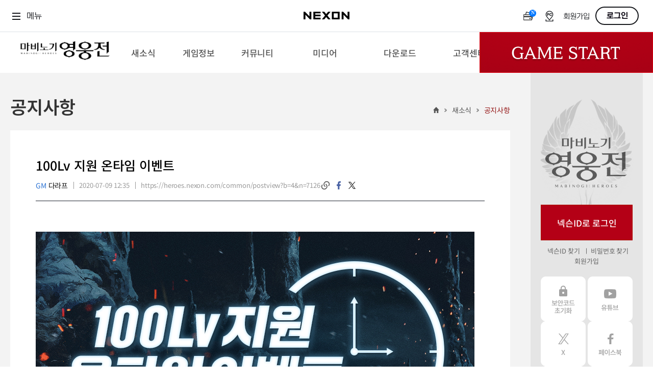

--- FILE ---
content_type: text/html; charset=utf-8
request_url: https://heroes.nexon.com/news/notice/View?category=3&page=11&postno=7126
body_size: 9089
content:

<!doctype html>
<html lang="ko">
<head>
    <meta charset="utf-8">
    <meta http-equiv="X-UA-Compatible" content="IE=edge">
    <meta name="viewport" content="width=device-width, initial-scale=1, maximum-scale=1" />

    <title>100Lv 지원 온타임 이벤트 : 마비노기영웅전</title>
    <meta property="og:title" content="[마영전] 100Lv 지원 온타임 이벤트">
    <meta name="google-site-verification" content="yi8eL3u2VFkaoX5wYiiRvwClGIZOj8FLSxYt51pJWpw" />
    <meta name="description" content="프리미엄 액션 RPG 마비노기 영웅전의 공식 홈페이지입니다. 매력적인 캐릭터들과 함께 짜릿한 타격감, 강렬한 액션, 독창적인 세계관을 경험해 보세요." />
    <meta name="keywords" content="마비노기 영웅전, 마영전, 리시타, 피오나, 이비, 카록, 카이, 벨라, 허크, 린, 아리샤, 헤기, 델리아, 미리, 그림덴, 미울, 벨, 레서, 카엘, 테사, 단아, 레티, 라티야, 체른, 아켈, 소우, 사냐, 네반, 넥슨, 넥슨게임, 액션, RPG, MORPG, 온라인 게임, PC 게임, 게임대상">
    <meta property="og:description" content="액션 프리미엄, 하이퀄리티 비주얼로 즐기는 프리미엄 액션 RPG. 마비노기 영웅전의 공식 홈페이지입니다.">
    <meta property="og:image" content="https://ssl.nexon.com/s2/game/heroes/web/2017/img_mabinogiHeroes.jpg">
    <link rel="canonical" href="https://heroes.nexon.com/" />
    <link rel="alternate" media="only screen and (max-width: 640px)" href="https://m.heroes.nexon.com/" />
    <link href="https://lwi.nexon.com/css/heroes/renewal/common/common.css?v=202601181811" rel="stylesheet" />
    <link href="https://lwi.nexon.com/css/heroes/renewal/common/sub.css" rel="stylesheet" />
    <script type="text/javascript" src="https://lwi.nexon.com/js/heroes/renewal/common/jquery-3.2.0.min.js"></script>
    <script type="text/javascript" src="https://lwi.nexon.com/js/heroes/renewal/common/jquery-migrate-3.0.0.min.js"></script>
    <script type="text/javascript" src="https://lwi.nexon.com/js/heroes/renewal/common/clipboard.min.js"></script>
    <script type="text/javascript" src="https://lwi.nexon.com/js/heroes/renewal/plugin/TweenMax.min.js"></script>
    <script type="text/javascript" src="https://lwi.nexon.com/js/heroes/renewal/plugin/parallax.min.js"></script>
    <script type="text/javascript" src="https://lwi.nexon.com/js/heroes/renewal/common/slick.min.js"></script>
    <script type="text/javascript" src="https://lwi.nexon.com/js/heroes/renewal/common/jquery.popupwindow.js"></script>
    <script type="text/javascript" src="https://lwi.nexon.com/js/heroes/renewal/common/plugin.js"></script>
    <script type="text/javascript" src="https://lwi.nexon.com/js/heroes/renewal/common/jquery.cookie.js"></script>

    <script type="text/javascript" src="https://ssl.nexon.com/s1/global/ngb_head.js"></script>
    <script type="text/javascript" src="https://ssl.nexon.com/s1/p2/ps.min.js" charset="utf-8" data-name="PS" data-ngm="true" data-nxlogin="true"></script>

    <script src="https://lwi.nexon.com/js/heroes/common/heroes_share.js?v=3"></script>
    <script async src="https://www.googletagmanager.com/gtag/js?id=G-MPCJEBTX7J&l=dataLayer&cx=c"></script>
<script>
    var getCookieV2 = function (name) {
        var nameOfCookie = name + "=",
            x = 0;
        while (x <= document.cookie.length) {
            var y = (x + nameOfCookie.length);
            if (document.cookie.substring(x, y) == nameOfCookie) {
                if ((endOfCookie = document.cookie.indexOf(";", y)) == -1) {
                    endOfCookie = document.cookie.length;
                }
                return unescape(document.cookie.substring(y, endOfCookie));
            }
            x = document.cookie.indexOf(" ", x) + 1;
            if (x == 0) {
                break;
            }
        }
        return "";
    }
    var getCookieValueV2 = function (cookies, key) {
        if (cookies.split("&").length > 0) {
            for (var i = 0; i < cookies.split("&").length; i++) {
                if (cookies.split("&")[i].split("=")[0] == key)
                    return cookies.split("&")[i].split("=")[1];
            }
        }
        return "";
    }

    var oid = getCookieValueV2(getCookieV2("NXCH"), "OID");

    window.dataLayer = window.dataLayer || [];
    function gtag() { dataLayer.push(arguments); }
    gtag('js', new Date());
    //gtag('set', 'cookie_domain', 'heroes.nexon.com');
    gtag('event', 'oid', { 'oid': 0 })
    gtag('config', 'G-MPCJEBTX7J', { 'cookie_domain': 'heroes.nexon.com' });
    //gtag('event', 'dimension_event', { 'oid': oid, 'domain': document.domain });

</script>
<!-- Google Tag Manager -->
<script>
    (function (w, d, s, l, i) {
        w[l] = w[l] || []; w[l].push({
            'gtm.start':
                new Date().getTime(), event: 'gtm.js'
        }); var f = d.getElementsByTagName(s)[0],
            j = d.createElement(s), dl = l != 'dataLayer' ? '&l=' + l : ''; j.async = true; j.src =
                'https://www.googletagmanager.com/gtm.js?id=' + i + dl; f.parentNode.insertBefore(j, f);
    })(window, document, 'script', 'dataLayer', 'GTM-5M9X2C4');</script>
<!-- End Google Tag Manager -->
<!-- Google Tag Manager (noscript) -->
<noscript>
    <iframe src="https://www.googletagmanager.com/ns.html?id=GTM-5M9X2C4"
            height="0" width="0" style="display:none;visibility:hidden"></iframe>
</noscript>
<!-- End Google Tag Manager (noscript) -->

    <link href="https://lwi.nexon.com/css/heroes/renewal/common/chic.css" rel="stylesheet" />
    <link rel="stylesheet" href="https://lwi.nexon.com/css/heroes/renewal/common/notice.css">

    <!-- Google tag (gtag.js) -->
    <script async src="https://www.googletagmanager.com/gtag/js?id=AW-946687060"></script>
    <script>
        window.dataLayer = window.dataLayer || [];
        function gtag() { dataLayer.push(arguments); }
        gtag('js', new Date());

        gtag('config', 'AW-946687060', { 'cookie_domain': 'heroes.nexon.com' });
    </script>
    <!-- Event snippet for 이벤트페이지_게임실행 conversion page
    In your html page, add the snippet and call gtag_report_conversion when someone clicks on the chosen link or button. -->
    <script>
        function gtag_report_conversion(url) {
            var callback = function () {
                if (typeof (url) != 'undefined') {
                    window.location = url;
                }
            };
            gtag('event', 'conversion', {
                'send_to': 'AW-946687060/cHW8CJ-DjasZENSYtcMD',
                'event_callback': callback
            });
            return false;
        }
    </script>
    <script type="text/javascript" src="//static.criteo.net/js/ld/ld.js" async="true"></script>
    <script>
        window.criteo_q = window.criteo_q || [];
        window.criteo_q.push(
            { event: "setAccount", account: 85535 },
            { event: "setSiteType", type: "d" },
            { event: "viewHome" }
        );
        var deviceType = /iPad/.test(navigator.userAgent) ? "t" : /Mobile|iP(hone|od)|Android|BlackBerry|IEMobile|Silk/.test(navigator.userAgent) ? "m" : "d";
        function salesTag() {
            window.criteo_q.push(
                { event: "setAccount", account: 85535 },
                { event: "setSiteType", type: deviceType },
                {
                    event: "trackTransaction", id: Math.floor(Math.random() * 99999999999), item: [
                        { id: "gameStart", price: 1, quantity: 1 }
                    ]
                }
            );
        }
    </script>
</head>
<body>

    <div class="ngb_pos">
        <script type="text/javascript" src="https://rs.nxfs.nexon.com/common/js/gnb.min.js" data-gamecode="73739" data-ispublicbanner="true" data-skiptocontentsid="skipContent"></script>
    </div>
    <!-- skip_menu -->
    <div class="hidden" id="skip_menu">
        <ul>
            <li><a href="#login">로그인<span>바로가기</span></a></li>
            <li><a href="#heroes_gnb">메뉴<span>바로가기</span></a></li>
            <li><a href="#contents">본문<span>바로가기</span></a></li>
        </ul>
    </div>
    <div id="heroes_wrap">
        <div id="heroes_top">
            <div id="header" class="default">
    <div class="background"></div>
    <h1>
        <a href="/" data-a2s="click" data-object="Common_BI"><img src="https://lwi.nexon.com/heroes/renewal/common/logo.png" alt=""></a>
    </h1>
    <ul class="gnb" role="menubar" id="heroes_gnb">
        <li role="menuitem">
            <strong>새소식</strong>
            <ul>
                <li><a href="/news/notice/list">공지사항<img src="https://lwi.nexon.com/heroes/renewal/common/gnb_new.png" id="boardnew4" class="newmenu"></a></li>
                <li><a href="/news/event/ing">이벤트 &amp; 샵</a></li>
                <li><a href="/news/update/list">패치 노트<img src="https://lwi.nexon.com/heroes/renewal/common/gnb_new.png" alt="new" id="boardnew5" class="newmenu"></a></li>
                <li><a href="/news/devnote/list">개발자 노트<img src="https://lwi.nexon.com/heroes/renewal/common/gnb_new.png" alt="new" id="boardnew20" class="newmenu"></a></li>
                <li><a href="/news/devmessage/list">개발자 한마디<img src="https://lwi.nexon.com/heroes/renewal/common/gnb_new.png" alt="new" id="boardnew71" class="newmenu"></a></li>
                <li><a href="/news/social">SOCIAL<img src="https://lwi.nexon.com/heroes/renewal/common/gnb_new.png" alt="new" id="boardnew71" class="newmenu"></a></li>
            </ul>
        </li>
        <li role="menuitem">
            <strong>게임정보</strong>
            <ul>
                <li><a href="/guide/gameinfo">게임 소개</a></li>
                <li><a href="/guide/character">캐릭터 소개</a></li>
                <li><a href="/guide/updateinfo" target="_blank">업데이트 소개</a></li>
                <li><a href="/guide/game">게임 가이드<img src="https://lwi.nexon.com/heroes/renewal/common/gnb_new.png" alt="new" id="boardnew68" class="newmenu"></a></li>
                <li><a href="https://now.nexon.com/service/heroes" target="_blank">NEXON NOW</a></li>
            </ul>
        </li>
        <li role="menuitem">
            <strong>커뮤니티</strong>
            <ul>
                <li class="gift"><a href="/community/freebbs/list">자유 게시판</a></li>
                <li class="gift"><a href="/ucc/video/list">플레이어 동영상</a></li>
                <li class="gift"><a href="/community/tipbbs/list">공략 게시판</a></li>
                <li><a href="/ucc/screenshot/list">스크린샷</a></li>
                <li><a href="/ucc/fanart/list">팬아트</a></li>
                <li><a href="/community/guild/Main">길드</a></li>
            </ul>
        </li>
        <li role="menuitem">
            <strong>미디어</strong>
            <ul>
                <li><a href="/media/movie/list">공식 동영상<img src="https://lwi.nexon.com/heroes/renewal/common/gnb_new.png" alt="new" id="gallerynew1" class="newmenu"></a></li>
                <li><a href="/media/screenshot/list">공식 스크린샷<img src="https://lwi.nexon.com/heroes/renewal/common/gnb_new.png" alt="new" id="gallerynew2" class="newmenu"></a></li>
                <li><a href="/media/webtoon/main">공식 웹툰</a></li>
                <li><a href="/media/artwork/list">아트워크<img src="https://lwi.nexon.com/heroes/renewal/common/gnb_new.png" alt="new" id="gallerynew4" class="newmenu"></a></li>
                <li><a href="/media/player/bgm">BGM</a></li>
                <li><a href="https://race.heroes.nexon.com/" target="_blank">REAL 뀨렘린 레이스</a></li>
            </ul>
        </li>
        <li role="menuitem">
            <strong>다운로드</strong>
            <ul>
                <li><a href="/download/index">게임 다운로드</a></li>
                <li><a href="/download/testserver">테스트 서버</a></li>
                <li><a href="/download/wallPaper">월페이퍼<img src="https://lwi.nexon.com/heroes/renewal/common/gnb_new.png" alt="new" id="gallerynew3" class="newmenu"></a></li>
                <li><a href="/download/kakaotheme">디지털 굿즈</a></li>
                <li><a href="https://openapi.nexon.com/ko/game/heroes/" target="_blank">NEXON Open API</a></li>
            </ul>
        </li>
        <li role="menuitem">
            <strong>고객센터</strong>
            <ul>
                <li><a href="/Support/bug_report">고객센터</a></li>
                <li><a href="/suggestions/list">제보 &amp; 건의사항</a></li>
                <li><a href="/Support/security_code">보안코드 초기화</a></li>
                <li><a href="/support/character_name">캐릭터명 변경 조회</a></li>
                <li><a href="/support/security_center">보안센터</a></li>
                <li><a href="/support/policy">운영정책</a></li>
            </ul>
        </li>
    </ul>
    <div id="start_area">
            <div class="play">
                <div class="btn_start">
                    <a href="#a" onclick="LaunchGame64();">Game Start</a>
                </div>
            </div>
    </div>

</div>

        </div>
        <div id="heroes_contents">
            <div id="contents">
                <div class="cont_inner">
                    <div class="sub_header">
                        <h2>
                            공지사항
                                                                                 </h2>
                        <p class="history">
                            <a href="/">홈</a>
                            <span>&gt;</span>
                            <a href="/news/notice/list"> 새소식</a>
                            <span>&gt;</span>
                            <a href="/news/notice/list"> 공지사항</a>
                        </p>
                    </div>
                    
<div class="view_wrap">
    <div class="view_inner">
        <style>
    .view_wrap .view_inner .view_header h3 i.cer_icon {
        width: 28px;
        height: 28px;
        margin-top: 4px;
        background: url("https://lwi.nexon.com/heroes/renewal/common/list_com_icon.png") no-repeat;
        float: left;
        margin-right: 5px;
    }
</style>

<div class="view_header">
    <h3>
100Lv 지원 온타임 이벤트    </h3>
    <div class="view_info">
        <ul class="vh_info">
            <li>
                    <em class="gm">GM</em>
다라프
            </li>
                <li>2020-07-09 12:35 </li>
            <li id="copy_text">
                <span id="copy_text">https://heroes.nexon.com/common/postview?b=4&amp;n=7126</span>
            </li>
        </ul>
        <ul class="vh_sns">
            <li class="copy">
                <a href="javascript:void(0);" data-clipboard-target="#copy_text" id="copy_text" class="copyurl">링크복사</a>
            </li>
            <li class="facebook">
                <a href="javascript:;" class="bt_shareFB">facebook</a>
            </li>
            <li class="twitter">
                <a href="javascript:;" class="bt_shareTW">twitter</a>
            </li>
        </ul>
    </div>
</div>
        <div class="view_cont">
            <div class="edit_area">
                <p><img alt="2020년 7월 9일(목)부터 2020년 12월 3일(목) 오전 9시까지 100Lv 지원 온타임 이벤트가 진행됩니다. 1일 접속 시간 15분을 유지하면, 100레벨 이하 아이템에 사용 가능한 다마스쿠스 강철 (100레벨) 1개를 지급해 드립니다. 다마스쿠스 강철 (100레벨)은 하루 최대 4개까지 지급받을 수 있으며, 이벤트 기간 중 최대 250개까지 받을 수 있습니다. " src="https://file.heroes.nexon.com/uploads/bbs/4/2020/07/09/20200709092356640.jpg" /></p>

<div class="guide_box2">
<h4>100Lv 지원 온타임 이벤트 이용에 참고해 주세요</h4>

<div class="guide_list">
<p>- 동일 ID 내 90레벨 이상 모든 캐릭터로 접속 시간을 누적할 수 있습니다.</p>

<p>- 아이템 획득 초기화 시점은 매일 오전 9시입니다.</p>

<p>- 다마스쿠스 강철 (100레벨) 이용 시 아래를 참고해 주세요.</p>

<table border="1" cellpadding="0" cellspacing="0" class="t_st">
	<thead>
		<tr>
			<th scope="col">아이템명</th>
			<th scope="col">거래소 거래</th>
			<th scope="col">우편 거래</th>
			<th scope="col">ID 우편 거래</th>
			<th scope="col">공유 보관함</th>
			<th scope="col">비고</th>
		</tr>
	</thead>
	<tbody>
		<tr>
			<td style="text-align: center;"><span style="font-size: 14px;">다마스쿠스 강철<br />
			(100레벨)</span></td>
			<td style="text-align: center;"><span style="font-size: 14px;">불가</span></td>
			<td style="text-align: center;"><span style="font-size: 14px;">불가</span></td>
			<td style="text-align: center;"><span style="font-size: 14px;">가능</span></td>
			<td style="text-align: center;"><span style="font-size: 14px;">가능</span></td>
			<td style="text-align: center;"><span style="font-size: 14px;">2020년 12월 10일 오전 9시까지<br />
			ID 내 1회 거래 시 귀속</span></td>
		</tr>
	</tbody>
</table>

<p>※ 원하지 않는 캐릭터로 &lsquo;다마스쿠스 강철 (100레벨)&rsquo;을 획득했다면, 공유 보관함을 이용하여 원하는 캐릭터에 이동 후<br />
&nbsp;&nbsp;&nbsp; 아이템을 사용해 주세요.<br />
※ 아이템 사용 기한이 오전 9시 만료로 표기되어 있으나,<br />
&nbsp;&nbsp; 해당 일자의 정기점검 일정에 따라 그 전에 접속이 불가할 수 있습니다.<br />
&nbsp;&nbsp; 해당 일 진행되는 점검 일정(별도 공지)를 참고하여 넉넉히 시간을 두고 아이템 사용을 부탁 드립니다.</p>
</div>
</div>

            </div>
        </div>
    </div>
    <div class="tbl_btn">
        <div class="bt_type2"><a href="/news/notice/List?category=3&amp;page=11" class="btn v3"><span>목록</span></a></div>
    </div>
</div>


 
 



                </div>
                    <aside class="aside">
        <div class="aside_inner">
        <div class="login_box">
            <h2><img src="https://lwi.nexon.com/heroes/renewal/common/aside_logo.png" alt="마비노기 영웅전"></h2>
            <fieldset class="login_form">
                <button type="submit" class="bt_login type1" id="btn_loginBtn" onclick="$h.a2s.sendClickLog('Common_Login', null);">넥슨ID로 로그인</button>
                <div class="links">
                    <a href="#" title="새창 열림" onclick="NXMember.GoFindID({'pagetype':1});return false;" data-a2s="click" data-object="Common_Find_Id">넥슨ID 찾기</a>
                    <a href="#" title="새창 열림" onclick="NXMember.GoFindPwd({'pagetype':1}); return false;" data-a2s="click" data-object="Common_Find_Pw">비밀번호 찾기</a>
                    <a href="https://member.nexon.com/join/join.aspx?accesscode=170" target="_blank" title="새창 열림" data-a2s="click" data-object="Common_Find_Join">회원가입</a>
                </div>
            </fieldset>
        </div>
             
            <div class="aside_list">
                <ul>
                    <li class="secure_code">
                        <a href="/Support/security_code" data-a2s="click" data-object="Common_SecurityCode">보안코드 초기화</a>
                    </li>
                    <li class="youtube">
                        <a href="https://www.youtube.com/user/MabiHeroes" target="_blank" data-a2s="click" data-object="Common_YouTube">유튜브</a>
                    </li>
                    <li class="twitter">
                        <a href="https://x.com/MabiHeroes" target="_blank" data-a2s="click" data-object="Common_X">X</a>
                    </li>
                    <li class="facebook">
                        <a href="https://www.facebook.com/mabi.heroes" target="_blank" data-a2s="click" data-object="Common_Facebook">페이스북</a>
                    </li>
                    <li class="shoping">
                        <a href="https://shopping.nexon.com/heroes" target="_blank" data-a2s="click" data-object="Common_Nexon_Shopping">넥슨 쇼핑</a>
                    </li>
                    <li class="market">
                        <a href="https://market.nexon.com/ko/trade-list/MHERO" target="_blank" data-a2s="click" data-object="Common_Nexon_Market">넥슨 마켓</a>
                    </li>
                </ul>
            </div>

        </div> 
    </aside>
            </div>
        </div>
        
<div id="heroes_footer">
    <div class="frame">

        <div class="info">
            <ul class="links">
                <li><a href="http://company.nexon.com/" title="새창열림" target="_blank">회사소개</a></li>
                <li><a href="https://careers.nexon.com/" title="새창열림" target="_blank">채용안내</a></li>
                <li><a href="https://member.nexon.com/policy/stipulation.aspx" title="새창열림" target="_blank">이용약관</a></li>
                <li><a href="/popup/load_grade.html" id="grade_lnk">게임이용등급안내</a></li>
                <li class="privacy">
                    <a href="https://member.nexon.com/policy/privacy.aspx " title="새창열림"
                       target="_blank">개인정보처리방침</a>
                </li>
                <li>
                    <a href="https://member.nexon.com/policy/youthprotection.aspx" title="새창열림" target="_blank">청소년보호정책</a>
                </li>
                <li><a href="http://pcbang.nexon.com/" title="새창열림" target="_blank">넥슨PC방</a></li>
                <li><a href="/probitem/index" title="새창열림" target="_blank" data-a2s="click" data-object="Common_Probitem">확률형 아이템 확률 정보</a></li>
                </ul>
            <address>
                주)넥슨코리아 대표이사 강대현&middot;김정욱&nbsp;&nbsp;&nbsp;&nbsp;경기도 성남시 분당구 판교로 256번길 7&nbsp;&nbsp;&nbsp;&nbsp;전화 :
                1588-7701&nbsp;&nbsp;&nbsp;&nbsp;팩스 : 0502-258-8322<br>
                E-mail : <a href="mailto:contact-us@nexon.co.kr"
                            class="mail">contact-us@nexon.co.kr</a>&nbsp;&nbsp;&nbsp;&nbsp;사업자 등록번호 :
                220-87-17483호&nbsp;&nbsp;&nbsp;&nbsp;통신판매업 신고번호 : 제2013-경기성남-1659호&nbsp;&nbsp;&nbsp;&nbsp;<a href="javascript:;"
                                                                                                             onclick="window.open('http://www.ftc.go.kr/info/bizinfo/communicationViewPopup.jsp?wrkr_no=2208717483', '_blank', 'width=750,height=700,scrollbars=yes'); return false;"
                                                                                                             title="팝업열림">사업자정보확인</a>
            </address>
            <p class="copy">© NEXON Korea Corporation All Rights Reserved.</p>
        </div>

        <ul class="symbol">
            <li>
                <a href="http://www.nexon.com" target="_blank">
                    <img src="https://lwi.nexon.com/heroes/renewal/common/footer_logo.png" alt="NEXON" />
                </a>
            </li>
            <li><img src="https://lwi.nexon.com/heroes/renewal/common/footer_cag_logo.png" alt="NEXON" /></li>
            <li>
                <a href="/popup/load_awards_winner.html" id="winner_lnk">
                    <img src="https://lwi.nexon.com/heroes/renewal/common/footer_game_logo.png" alt="대한민국 게임대상" />
                </a>
            </li>
        </ul>
    </div>
</div> 
<button type="button" class="bt_top">위로가기</button>
<div class="chic_p_wrap"></div>


<script type="text/javascript">

    $.post("/Info/NewIcon", function (data) {
        $(".newmenu").removeClass("on");
        $.each(data.result, function (i, item) {
            if (item.isnew) {
                $("#" + item.menu + "new" + item.menuno).addClass("on");
            }
        });
    });

    window.onload = function () {
        $h.a2s.setClickLog();
    }
</script>
    </div>
    <div class="modal_pop layer_start" id="layerStart">
        <span class="dim" onclick="layerClose('layerStart');"></span>
        <div class="modal_wrap">
            <div class="modal_head">
                <h3>64bit 게임시작</h3>
                <div class="text_box">
                    <p>64bit 게임 시작(실행)은 베타 버전입니다. <br>이용 중 정상적으로 진행이 되지 않는 문제가 발생할 경우 32bit로 이용해주시기 바랍니다.</p>
                </div>
            </div>
            <div class="modal_btn_box">
                <button type="button" class="btn_cancel" onclick="layerClose('layerStart');">취소</button>
                <button type="button" class="btn_ok" onclick="LaunchGame64();">확인</button>
            </div>
            <button type="button" class="btn btn_close" onclick="layerClose('layerStart');">
                <img src="https://lwi.nexon.com/heroes/renewal/common/bt_close_popup.jpg" alt="">
            </button>
        </div>
    </div>


    <script src="https://lwi.nexon.com/js/heroes/renewal/plugin/imagesloaded.pkgd.min.js"></script>
    <script src="https://lwi.nexon.com/js/heroes/renewal/plugin/turn.min.js"></script>
    <script src="https://lwi.nexon.com/js/heroes/renewal/plugin/chic.js"></script>
    <script src="https://lwi.nexon.com/js/heroes/renewal/common/notice.js"></script>
    <script type="text/javascript" src="https://lwi.nexon.com/js/heroes/renewal/common/poll.js"></script>

    <script src="https://lwi.nexon.com/js/heroes/renewal/common/heroes.js?v=202601181811"></script>
    <script src="https://lwi.nexon.com/js/heroes/renewal/common/heroes_ui.js"></script>
    <script src="https://lwi.nexon.com/js/heroes/renewal/common/heroes_ui_sub.js"></script>
</body>

</html>    

--- FILE ---
content_type: text/css
request_url: https://lwi.nexon.com/css/heroes/renewal/common/common.css?v=202601181811
body_size: 10679
content:
@charset "utf-8";
/* *** reset *** */

@import url(https://fonts.googleapis.com/earlyaccess/notosanskr.css);


.gnbWrapper {
	min-width: 1280px !important;
}

select::-webkit-scrollbar {
	width: 22px;
}

select::-webkit-scrollbar-thumb {
	background-color: #F3F3F3;
	background-clip: padding-box;
	border: 5px solid transparent;

}

select::-webkit-scrollbar-track {
	background-color: #CCCCCC;
}

html {
	font-size: 100%;
	-ms-text-size-adjust: 100%;
	-webkit-text-size-adjust: 100%;
}

body {
	font-family: 'Noto Sans KR', sans-serif;
	font-weight: 400;
	letter-spacing: -0.01em;
	font-size: 14px;
	overflow-x: hidden;
	color: #333;
}

body,
div,
p,
h1,
h2,
h3,
h4,
h5,
h6,
ul,
ol,
li,
dl,
dd,
dt,
button,
fieldset,
caption,
legend,
input,
form,
textarea,
address,
table,
th,
td,
img {
	margin: 0;
	padding: 0;
}

h1,
h2,
h3,
h4,
h5,
h6,
strong,
b {
	font-weight: 600;
}

input,
select,
textarea {
	font-family: 'Noto Sans KR', sans-serif;
	font-weight: 400;
	letter-spacing: -0.01em;
	font-size: 14px;
	/* color: #a1a7b2; */
	/* font: 14px/22px ng, '맑은 고딕'; */
}

input[type="radio"],
input[type="checkbox"] {
	vertical-align: text-top;
}

input::placeholder,
textarea::placeholder {
	color: #999;
}

ul,
ol,
li {
	list-style: none;
}

img,
fieldset,
textarea {
	border: none;
}

img {
	vertical-align: top;
}

a {
	text-decoration: none;
	color: #000;
}

a:hover,
a:focus {
	text-decoration: none;
	/* color: #fff; */
}

em,
address {
	font-style: normal;
}

table {
	border-collapse: collapse;
	border-spacing: 0;
	width: 100%;
}

th {
	font-weight: 600;
}

th,
td {
	word-break: break-all;
}

caption,
legend {
	height: 0;
	width: 0;
	overflow: hidden;
	font-size: 0;
	line-height: 0;
	visibility: hidden;
}

button {
	font: inherit;
	background: none;
	border: none;
}

button img {
	display: block;
	position: relative;
}

button span {
	position: relative;
}

label {
	cursor: pointer;
}

hr {
	border: 1px dashed #000
}

button,
input[type="button"],
input[type="submit"],
input[type="image"] {
	cursor: pointer;
	outline: none;
}

.blind {
	overflow: hidden;
	font-size: 0;
	position: absolute;
	left: -9999px;
	top: -9999px;
	width: 0;
	height: 0;
}

/* *** layout *** */
#heroes_wrap {
	position: relative;
	min-width: 1280px;
	max-width: 1920px;
	margin: 0 auto;
	background-color: #f3f3f3;
	/* background:#37373d; */
}

#heroes_top {
	position: relative;
	width: 100%;
}

#heroes_contents {
	position: relative;
	margin: 0 auto;

}

#contents {
	width: 1240px;
	margin: 0 auto;
	position: relative;
}

#heroes_footer {
	clear: both;
	padding: 47px 0 50px 0;
	background: #fff;
}

/* ** heroes_top ** */
#header {
	position: absolute;
	top: 0;
	left: 0;
	z-index: 6;
	width: 100%;
	display: flex;
	background-color: #fff;
}

#header.default {
	height: 80px;
}

#header .background {
	display: none;
	position: absolute;
	top: 0;
	left: 0;
	width: 100%;
	opacity: 0;
	/* background: url(https://ssl.nexon.com/s2/game/heroes/web/2017/bg_gnb_01.png); */
	background-color: rgba(255, 255, 255, 0.98);
}

#header .background:after {
	content: '';
	display: block;
	height: 0;
	width: 100%;
	border-bottom: 1px solid #EDEDED;
	position: absolute;
	left: 0;
	top: 81px;
}

#header>h1 {
	position: absolute;
	top: 18px;
	left: 50px;
	/* width: 202px;
	height: 43px;
	font-size: 0;
	background: url(https://ssl.nexon.com/s2/game/heroes/web/2017/tx_logo_01.png) no-repeat; */
}

#header>h1 a {
	display: block;
	height: 100%;
}

#header>h1 a img {
	width: 100%;
}

#header .gnb:after {
	clear: both;
	display: block;
	content: "";
}

#header .gnb {
	position: relative;
	/* margin-left: 323px; */
	color: #555;
	width: 1240px;
	margin: 0 auto;
}

#header .gnb ul {
	height: 0;
	/* margin-bottom: 20px; */
	overflow: hidden;
	opacity: 0;
	/* padding-top: 27px; */
}

#header .gnb>li {
	float: left;
	/* width: 13.2857%; */
	text-align: center;
	padding: 0 20px;

}

/* #header .gnb>li:nth-child(1) {
	width: 12.2857%;
}

#header .gnb>li:nth-child(2) {
	width: 15.2857%;
}

#header .gnb>li:nth-child(3) {
	width: 14.2857%;
}

#header .gnb>li:nth-child(4) {
	width: 15.2857%;
}

#header .gnb>li:nth-child(5) {
	width: 10.2857%;
}

#header .gnb>li:nth-child(6) {
	width: 14.2857%;
}

#header .gnb>li:nth-child(7) {
	width: 18.2857%;
} */

#header .gnb li strong {
	display: block;
	height: 80px;
	font-size: 17px;
	font-weight: 500;
	display: flex;
	align-items: center;
	justify-content: center;
}

#header .gnb li li {
	margin-bottom: 12px;
	line-height: 100%;
	font-size: 14px;
	position:relative;
}
#header .gnb li li.gift img{
	margin-top:-10px;
}
#header .gnb li li:nth-of-type(1) {
	margin-top: 27px;
}

#header .gnb li li:nth-last-of-type(1) {
	margin-bottom: 0;
}

#header .gnb li li a {
	color: #666;
	font-weight: 350;
	display: flex;
	align-items: center;
	justify-content: center;
}
#header .gnb li li a[target="_blank"]:after{
	display: inline-block;
	content: '';
	width: 12px;
	height: 12px;
	background: url(https://lwi.nexon.com/heroes/renewal/common/gnb_blank.png) no-repeat;
	margin-left: 3px;
	vertical-align: middle;
}
#header .gnb li li a:hover {
	text-decoration: none;
	color: #D90000;
}

#header .gnb li li img {
	margin-left: 3px;
	vertical-align: middle;
}

#header .gnb #devNew,
.newmenu {
	display: none;
}

#header .gnb #devNew.on,
.newmenu.on {
	display: inline-block
}

#header .link {
	position: absolute;
	z-index: 5;
	top: 0;
	left: 50%;
	margin-left: 373px;
	font-size: 0;
	text-align: center;
}

#header .link a {
	position: relative;
	display: inline-block;
	vertical-align: top;
	width: 54px;
	height: 54px;
	margin: 25px 7.5px 0 7.5px;
	background: url(https://ssl.nexon.com/s2/game/heroes/web/2017/bt_sns_01.png) no-repeat;
}

#header .link a:nth-child(1) {
	background-position: 0 0;
}

#header .link a:nth-child(2) {
	background-position: -54px 0;
}

#header .link a:nth-child(3) {
	background-position: -108px 0;
}

#header .link img {
	position: absolute;
	top: 0;
	right: 0;
}

#header.on .gnb+.link {
	display: block;
}

#header.on .link a:nth-child(2) {
	background-position: -54px -54px;
}

#header.on .link a:nth-child(3) {
	background-position: -108px -54px;
}

#header.scroll {
	position: fixed;
	top: 63px;
}

#header.scroll.down {
	top: 0;
}


/* #header.scroll {
	position: absolute;
	height: 78px;
	padding: 0;
	background: #1f1f23;
}

#header.scroll .frame {
	position: relative;
	height: 56px;
	padding-top: 22px;
}

#header.scroll h1 {
	position: static;
	width: 175px;
	height: 37px;
	background-image: url(https://ssl.nexon.com/s2/game/heroes/web/2017/tx_logo_05.png);
}

#header.scroll .gnb {
	width: 68%;
	margin-top: -30px;
}

#header.scroll .start {
	position: absolute;
	top: 3px;
	right: -9px;
}

#header.scroll .btn_start {
	position: absolute;
	top: 3px;
	right: -9px;
	width: 194px;
	height: 72px;
	background: url(https://lwi.nexon.com/heroes/home/common/btn_start_02.png) no-repeat center top
}

#header.scroll .btn_start button {
	display: none;
	float: left;
	width: 97px;
	height: 72px;
	text-indent: -9999px;
	overflow: hidden;
}

#header.scroll .btn_start:hover button {
	display: block;
}

#header.scroll .btn_start .btn_32bit {
	background: url(https://lwi.nexon.com/heroes/home/common/bt_start_02_32bit.png) no-repeat
}

#header.scroll .btn_start .btn_32bit:hover {
	background: url(https://lwi.nexon.com/heroes/home/common/bt_start_02_32bit_over.png) no-repeat
}

#header.scroll .btn_start .btn_64bit {
	background: url(https://lwi.nexon.com/heroes/home/common/bt_start_02_64bit.png) no-repeat
}

#header.scroll .btn_start .btn_64bit:hover {
	background: url(https://lwi.nexon.com/heroes/home/common/bt_start_02_64bit_over.png) no-repeat
}

#header.scroll .btn_go_nx {
	position: absolute;
	top: 11px;
	right: -9px;
	display: block;
	width: 170px;
	height: 58px;
	padding: 12px 0 0 44px;
	font-size: 13px;
	line-height: 16px;
	color: #fff;
	box-sizing: border-box;
	background: url(https://lwi.nexon.com/heroes/home/common/btn_go_nx.png) no-repeat;
	letter-spacing: -1px;
}

#header.scroll.down {
	position: fixed;
	left: 50%;
	width: 1920px;
	margin-left: -960px
} */

/* start_area */
#start_area {
	position: absolute;
	top: 0;
	right: 0;
	z-index: 7;
	/* width: 270px;
	margin-left: 322px;
	padding: 0 19px; */
}

#start_area a {
	color: #fff
}

#start_area .link {
	position: relative;
	z-index: 6;
	font-size: 0;
	text-align: center;
}

#start_area .link a {
	position: relative;
	display: inline-block;
	vertical-align: top;
	width: 54px;
	height: 54px;
	margin: 25px 7.5px 0 7.5px;
	background: url(https://ssl.nexon.com/s2/game/heroes/web/2017/bt_sns_01.png) no-repeat;
}

#start_area .link a:nth-child(1) {
	background-position: 0 0;
}

#start_area .link a:nth-child(2) {
	background-position: -54px 0;
}

#start_area .link a:nth-child(3) {
	background-position: -108px 0;
}

#start_area .link img {
	position: absolute;
	top: 0;
	right: 0;
}

/* #start_area .play {
	padding-top: 25px;
} */

#start_area .play .start {
	position: relative;
	width: 270px;
	height: 270px;
}

#start_area .play .start img {
	position: absolute;
	top: 0;
	left: 0;
	width: 270px;
	height: 270px;
	overflow: hidden;
}

#start_area .play .btn_start {
	position: relative;
	/* width: 270px; */
	/* height: 270px; */
	display: flex;
	width:340px;
	height:80px;
	background:url("https://lwi.nexon.com/heroes/renewal/common/gm_str_bg.png") 0 0 no-repeat;
}
#start_area .play .btn_start:hover{
	background:url("https://lwi.nexon.com/heroes/renewal/common/gm_str_bg.png") 0 -80px no-repeat;
}
#start_area .play .btn_start a{width:100%; height:100%; font-size:0; float:left;}

/*
#start_area .play .btn_start button {
	
	width: 170px;
	height: 80px;
	text-indent: -9999px;
	overflow: hidden;
	cursor: pointer;
	position: relative;
	z-index: 6;
}
*/
/* #start_area .play .btn_32bit {
	left: 0;
} */

#start_area .play .btn_32bit::before,
#start_area .play .btn_64bit::before {
	/* content: '';
	display: block;
	position: absolute;
	left: 37px;
	top: 101px;
	width: 86px;
	height: 60px;
	opacity: 0;
	background: url(https://lwi.nexon.com/heroes/home/common/bt_start_32bit.png) no-repeat; */
}

#start_area .play .btn_64bit::before {
	/* width: 112px;
	left: 6px;
	background: url(https://lwi.nexon.com/heroes/home/common/bt_start_64bit.png) no-repeat; */
}

/* #start_area .play .btn_64bit {
	right: 0;
} */
/*
#start_area .play .btn_start button::before {
	transition: opacity .3s ease-out;
}

#start_area .play .btn_start:hover button::before {
	opacity: 1;
}
*/

#start_area .play fieldset {
	position: relative;
	height: 48px;
	text-align: center;
}

#start_area .play fieldset a {
	display: inline-block;
	vertical-align: top;
}

#start_area .play fieldset .down {
	padding-left: 27px;
	background: url(https://ssl.nexon.com/s2/game/heroes/web/2017/ic_down_01.png) 0 3px no-repeat;
}

#start_area .play fieldset .safe {
	display: inline-block;
	vertical-align: top;
}

#start_area .play fieldset .safe_guide {
	vertical-align: text-top;
}

#start_area .safe_wrap {
	display: flex;
	justify-content: flex-end;
}

#start_area .safe_wrap .safe_inner {
	display: flex;
	width: 150px;
	height: 30px;
	background: url(https://lwi.nexon.com/heroes/renewal/common/safe_bg.png);
	justify-content: center;
	position: relative;
	align-items: center;
}

#safe {
	display: none;
	position: absolute;
	top: 30px;
	right: 0px;
	left: auto;
}

#start_area fieldset .safe_guide:hover+#safe {
	display: block;
}

#start_area .play label {
	margin: 0;
}

#start_area .play label.design1:before {
	margin-left: 12px;
}

#start_area .play .ch_msg1 {
	padding: 30px 0 20px;
	font-size: 15px;
	color: #fff;
	text-align: center;
	line-height: 19px;
}

#start_area .play .ch_msg2 {
	position: relative;
	width: 248px;
	margin: 0 auto;
	padding: 11px 0 11px 38px;
	border-radius: 5px 5px 0 0;
	background-color: #002a39;
	border: 1px solid #002a39;
	color: #eff0f1;
	font-size: 12px;
	line-height: 16px;
	box-sizing: border-box;
	text-align: center;
}

#start_area .play .ch_msg2::before,
#start_area .play .btn_go_nx::after {
	display: inline-block;
	background: url(https://lwi.nexon.com/heroes/home/common/icon_start_area.png) no-repeat;
}

#start_area .play .ch_msg2::before {
	content: '';
	position: absolute;
	left: 25px;
	top: 7px;
	width: 39px;
	height: 39px;
	background-position: 0 0;
}

#start_area .play .btn_go_nx {
	width: 248px;
	height: 57px;
	display: block;
	margin: 0 auto 60px;
	background-color: #00a1d8;
	border-radius: 0 0 5px 5px;
	border: 1px solid #00a1d8;
	box-sizing: border-box;
	text-align: center;
	line-height: 57px;
	color: #fff;
	font-size: 14px;
	letter-spacing: -1px;
}

#start_area .play .btn_go_nx::after {
	content: '';
	width: 9px;
	height: 15px;
	margin: -3px 0 0 10px;
	background-position: 0 -49px;
	vertical-align: middle;
}


.layer_start {
	display: none;
	position: fixed;
	top: 0;
	left: 0;
	top: 0;
	right: 0;
	bottom: 0;
	width: 100%;
	height: 100%;
	min-width: 1280px;
	z-index: 9999999;
	border: 1px solid #000;
}

.layer_start .dim {
	position: absolute;
	top: 0;
	left: 0;
	bottom: 0;
	right: 0;
	width: 100%;
	height: 100%;
	background: #000;
	opacity: 0.85;
}

.layer_start .blind {
	position: absolute;
	left: -1000%;
	top: 0;
	width: 1px;
	height: 1px;
	font-size: 0;
	line-height: 0;
	overflow: hidden;
	text-indent: -10000px;
}



.modal_pop .btn_close {
	position: absolute;
	right: 0;
	top: 0;
	/* width: 40px;
	height: 40px; */
	background: none;
}

.layer_start .modal_wrap {
	position: absolute;
	top: 50%;
	left: 50%;
	transform: translate(-50%, -50%);

	width: 440px;
	background-color: #fff;
	padding: 25px 30px 30px;
	box-sizing: border-box;
}

.layer_start .modal_wrap .modal_head h3 {
	font-size: 25px;
	font-weight: 700;
	color: #333;
}

.layer_start .modal_wrap .modal_head .text_box {
	margin-top: 25px;
	font-size: 12px;
	line-height: 20px;
}


.modal_btn_box {
	display: flex;
	margin-top: 20px;
}

.modal_btn_box+.act {
	margin-top: 15px;
}

.modal_btn_box button,
.modal_btn_box .btn_ok {
	color: #fff;
	width: 106px;
	height: 40px;
	display: flex;
	justify-content: center;
	align-items: center;
	background-color: #D90000;
	margin-right: 10px;
}

.modal_btn_box .big {
	min-width: 210px;
}


.modal_btn_box button:nth-last-of-type(1) {
	margin-right: 0;
}

.modal_btn_box .btn_cancel {
	background-color: #A3A3A3;
	color: #E0E0E0;
}

.modal_btn_box .btn_close {
	position: absolute;
	right: 0;
	top: 0;
	width: auto;
	height: auto;
	background: none;
	text-indent: -9999px;
	overflow: hidden;
}

input.design1 {
	/* visibility: hidden; */
	/* font-size: 0; */
	width: 12px;
	height: 12px;
	margin-right: 5px;
}

label.design1 {
	color: #fff;
	margin-right: 4px;
	font-size: 11px;
	display: flex;
	align-items: center;
}

/* label.design1:before {
	display: inline-block;
	content: "";
	width: 11px;
	height: 11px;
	margin-right: 5px;
	background-color: #efefef;
	border: 1px solid #C4C4C4;
} */

input.design1:checked+label.design1:before {
	background: #fff;
}

/* login */
/* #start_area #login {
	padding: 0 11px;
}

.login_form {
	padding-top: 27px;
}

.login_form .bt_login {
	color: #fff;
	font-size: 16px;
	font-weight: 600;
	background: #b01415;
}

.login_form .bt_login.type2 {
	display: block;
	width: 100%;
	height: 58px;
	border: 1px solid #b01415;
	border-radius: 5px;
}

.login_form .bt_login.type2.naver {
	background: #2e9b09;
	border-color: #2e9b09
}

#login .links {
	padding-top: 13px;
	text-align: center;
	font-size: 13px;
}

#login .login_form .links a {
	margin-left: 10px;
	padding-left: 13px;
	background: url(https://ssl.nexon.com/s2/game/heroes/web/2017/bg_login_03.png) 0 center no-repeat;
}

#login .login_form .links a:hover {
	text-decoration: underline
}

#login .login_form .links a:first-child {
	margin: 0;
	padding: 0;
	border: none;
	background: none;
}

#login .login_after .links a {
	display: inline-block;
	vertical-align: top;
	width: 80px;
	height: 22px;
	background: url(https://ssl.nexon.com/s2/game/heroes/web/2017/bg_login_02.png) no-repeat;
}

.login_after {
	position: relative;
	padding-top: 27px;
}

.login_after .info {
	position: absolute;
	top: -7px;
	left: 0;
	width: 100%;
	font-size: 13px;
}

.login_after .info a {
	padding-left: 17px;
}

.login_after .info a:hover {
	text-decoration: underline
}

.login_after .info .set {
	background: url(https://ssl.nexon.com/s2/game/heroes/web/2017/ic_set_01.png) 0 center no-repeat;
}

.login_after .info .letter {
	float: right;
}

.login_after .info .letter a {
	background: url(https://ssl.nexon.com/s2/game/heroes/web/2017/ic_letter_01.png) 0 center no-repeat;
}

.login_after .info .letter a span {
	margin-left: 3px;
}

.login_after .info .letter em {
	display: none;
	position: absolute;
	top: 34px;
	right: 0;
	width: 246px;
	height: 40px;
	padding-top: 18px;
	color: #000;
	font-weight: 600;
	text-align: center;
	border: 1px solid #1e1e22;
	background: #efbc3b;
}

.login_after .info .letter button {
	position: absolute;
	top: 6px;
	right: 6px;
}

.login_after .character {
	width: 238px;
	height: 40px;
	padding: 10px 0 10px 10px;
	background: url(https://ssl.nexon.com/s2/game/heroes/web/2017/bg_login_01.png) no-repeat;
}

.login_after .character .img {
	float: left;
	width: 40px;
	height: 40px;
	margin-right: 8px;
	border: 1px solid #0b0d11;
	background: url(https://ssl.nexon.com/s2/game/heroes/web/2017/img_basic_01.jpg) no-repeat;
}

.login_after .character .img img {
	width: 40px;
	height: 40px;
}

.login_after .character ul {
	float: left;
	margin-top: -2px;
}

.login_after .character li span {
	display: inline-block;
	width: auto;
	margin-right: 10px;
	color: #ffba00;
	font-size: 13px;
}

.login_after .character .level {
	color: #fff;
}

.login_after .character .level span {
	color: #ff3d3a;
}

.login_after .character .level span+a {
	display: inline-block;
	width: 133px;
	height: 23px;
	vertical-align: middle;
	overflow: hidden;
	white-space: nowrap;
	text-overflow: ellipsis;
}

.login_after .character em {
	display: inline-block;
	width: 141px;
	color: #fff;
	font-size: 13px;
	font-weight: 600;
	overflow: hidden;
	text-overflow: ellipsis;
	white-space: nowrap;
	vertical-align: top;
}

.login_after .character .level em {
	width: 125px;
}

.login_after .character .level em a {
	padding-left: 15px;
}

.login_after .character .level .premier a {
	background: url(https://ssl.nexon.com/s2/game/heroes/web/2017/ic_premier_01.png) 0 center no-repeat;
}

.login_after .character .level .test a {
	background: url(https://ssl.nexon.com/s2/game/heroes/web/2017/ic_test_01.png) 0 center no-repeat;
}

.login_after .character .none {
	padding-top: 9px;
	color: #fff;
} */

/* ad */
#heroes_top .ad {
	display: none;
	position: absolute;
	z-index: 7;
	top: 0;
	left: 50%;
	margin-left: 630px;
	overflow: hidden;
	background-repeat: no-repeat;
}

#heroes_top .ad a {
	display: block;
	width: 330px;
	height: 100%;
	font-size: 0;
}

/* ** heroes_contents ** */

em[class^=b_theme] {
	display: inline-block;
	width: 42px;
	height: 40px;
	background: url(https://lwi.nexon.com/heroes/renewal/common/icon_category.png);
	font-size: 0;
}

em[class^=s_theme] {
	display: inline-block;
	width: 42px;
	height: 20px;
	background: url(https://lwi.nexon.com/heroes/renewal/common/icon_category.png);
	background-position-y: -59px;
	font-size: 0;
}

em[class^=attack_] {
	display: inline-block;
	width: 42px;
	height: 20px;
	font-size: 0;
}

em[class^=attack_1] {
	background: url(https://lwi.nexon.com/heroes/renewal/common/attack_list_bullet1.png) center center no-repeat;
}

em[class^=attack_2] {
	background: url(https://lwi.nexon.com/heroes/renewal/common/attack_list_bullet2.png) center center no-repeat;
}

em[class^=attack_3] {
	background: url(https://lwi.nexon.com/heroes/renewal/common/attack_list_bullet3.png) center center no-repeat;
}

em[class^=attack_4] {
	background: url(https://lwi.nexon.com/heroes/renewal/common/attack_list_bullet4.png) center center no-repeat;
}

em[class^=attack_5] {
	background: url(https://lwi.nexon.com/heroes/renewal/common/attack_list_bullet5.png) center center no-repeat;
	width: 51px !important;
	height: 20px;
	margin: 0 5px 0 17px !important;
}


/* 공지 */
em[class*=_theme1] {
	background-position-x: 0px;
}

/* 점검 */
em[class*=_theme2] {
	background-position-x: -104px;
}

/* 이벤트 */
em[class*=_theme3] {
	background-position-x: -156px;
}

/* 샵 */
em[class*=_theme5] {
	background-position-x: -208px;
}

/* GM */
em[class*=_theme7] {
	background-position-x: -260px;
}

/* 넥슨 */
em[class*=_theme8] {
	background-position-x: -52px;
}

/* 적용 */
em[class*=_theme10] {
	background-position-x: -360px;
}

/* 추가 */
em[class*=_theme11] {
	background-position-x: -410px;
}

/* 수정 */
em[class*=_theme12] {
	background-position-x: -460px;
}


aside.aside {
	position: absolute;
	width: 220px;
	height: 100%;
	background-color: #e5e5e5;
	right: 0;
}

aside.aside button.type1 {
	background-color: #B40016;
	border: 1px solid #AE0000;
	color: #fff;
	font-weight: 500;
	display: flex;
	justify-content: center;
	align-items: center;
	height: 40px;
	width: 100%;
}

aside.aside button.type2 {
	background-color: #444444;
	color: #BCBCBC;
	font-weight: 500;
	display: flex;
	justify-content: center;
	align-items: center;
	height: 40px;
	width: 100%;
}

aside.aside .aside_inner {
	margin: 54px 20px;
	position: relative;
}

aside.aside .aside_inner .login_box>h2 {
	width: 190px;
	position: relative;
	left: -6px;
}

aside.aside .aside_inner .login_box .login_form {
	margin-top: -57px;
	position: relative;
}

aside.aside .aside_inner .login_box .login_form button.type1 {
	display: flex;
	flex-direction: column;
	height: 70px;
	font-size: 17px;
}

aside.aside .aside_inner .login_box .login_form .links {
	display: flex;
	flex-wrap: wrap;
	justify-content: center;
	margin-top: 11px;
}

aside.aside .aside_inner .login_box .login_form .links a {
	width: 50%;
	flex: 0 0 auto;
	text-align: center;
	position: relative;
	font-size: 13px;
	line-height: 20px;
	color: #666;
}

aside.aside .aside_inner .login_box .login_form .links a:nth-child(1)::after {
	content: '';
	position: absolute;
	right: 0;
	top: 50%;
	transform: translateY(-50%);
	height: 11px;
	border-right: 1px solid #666666;
}

aside.aside .my_info_box {
	display: flex;
	flex-direction: column;
	align-items: center;
}

aside.aside .my_info_box .my_img {
	width: 130px;
	height: 130px;
	border-radius: 25px;
	overflow: hidden;
	background: url(https://lwi.nexon.com/heroes/renewal/common/login_default_img.png) center center no-repeat;
	position: relative;
}

aside.aside .my_info_box .my_img .my_char {
	display: flex;
	align-items: center;
	justify-content: center;
	height: 100%;
}

aside.aside .my_info_box .my_img .my_char img {
	min-width: 100%;
}

aside.aside .my_info_box .my_img .memo {
	position: absolute;
	top: 0;
	left: 0;
	width: 100%;
	height: 100%;
	background-color: rgba(0, 0, 0, .8);
	display: none;
}

aside.aside .my_info_box .my_img.gm_memo .memo {
	display: block;
}

aside.aside .my_info_box .my_img .memo a {
	width: 130px;
	height: 130px;
	display: flex;
	justify-content: center;
}

aside.aside .my_info_box .my_img .memo a p {
	margin-top: 30px;
	color: #fff;
	font-size: 14px;
	line-height: 20px;
	font-weight: 500;
	text-align: center;
}

aside.aside .my_info_box .my_img .memo .memo_close {
	position: absolute;
	bottom: 20px;
	left: 50%;
	font-size: 0;
	transform: translateX(-50%);
	display: block;
	width: 25px;
	height: 25px;
	background: url(https://lwi.nexon.com/heroes/renewal/common/login_char_pop_close.png) center center no-repeat;
}


aside.aside .my_info_box .my_text_area {
	text-align: center;
	font-size: 13px;
	line-height: 18px;
	color: #333;
	font-weight: 500;
	margin-top: 9px;
}

aside.aside .my_info_box .my_text_area .info_text {
	display: flex;
	flex-direction: column;
	align-items: center;
}

aside.aside .my_info_box .my_text_area .info_text a {
	color: #333;
}

aside.aside .my_info_box .my_text_area .info_text em {
	font-size: 11px;
	color: #666666;
	padding-left: 19px;
	background: url(https://lwi.nexon.com/heroes/renewal/common/icon_guild.png) 4px center no-repeat;
}

aside.aside .my_info_box .my_text_area .info_text em.cairde {
	background-image: url(https://lwi.nexon.com/heroes/renewal/common/icon_cairde.png);
}

aside.aside .my_info_box .post_box {
	width: 100%;
	display: flex;
	justify-content: space-between;
	background-color: #fff;
	font-size: 11px;
	height: 30px;
	padding: 0 15px;
	box-sizing: border-box;
	align-items: center;
	color: #999;
	margin-top: 9px;
}

aside.aside .my_info_box .post_box h3 {
	font-weight: 500;
	display: flex;
	align-items: center;
}

aside.aside .my_info_box .post_box h3::before {
	content: '';
	display: block;
	width: 12px;
	height: 10px;
	margin-right: 3px;
	background: url(https://lwi.nexon.com/heroes/renewal/common/icon_letter.png) center center no-repeat;
}

aside.aside .my_info_box .post_box p a {
	color: #555;
}

aside.aside .my_info_box .info_list {
	width: 100%;
	margin-top: 12px;
}

aside.aside .my_info_box .info_list button {
	margin-bottom: 2px;
}

aside.aside .my_info_box .info_list button:nth-last-of-type(1) {
	margin-bottom: 0;
}


aside.aside .aside_list {
	margin-top: 20px;
}

aside.aside .aside_list ul {
	display: flex;
	flex-wrap: wrap;
	justify-content: space-between;
	gap: 4px;
}

aside.aside .aside_list ul li a {
	display: flex;
	width: 88px;
	height: 88px;
	font-size: 0;
	background: url(https://lwi.nexon.com/heroes/renewal/common/spr_aside_list.png);
	position: relative;
}

aside.aside .aside_list ul li a:before {
	content: '';
	display: block;
	width: 100%;
	height: 100%;
	position: absolute;
	left: 0;
	top: 0;
	background: url(https://lwi.nexon.com/heroes/renewal/common/spr_aside_list_on.png);
	opacity: 0;
	transition: opacity 0.2s ease-in-out;
}

aside.aside .aside_list ul li a:hover:before {
	opacity: 1;
}

/* aside.aside .aside_list ul li.secure_code a {
	width: 180px;
} */

aside.aside .aside_list ul li.twitter a,
aside.aside .aside_list ul li.twitter a:before {
	background-position: 0 -92px
}

aside.aside .aside_list ul li.youtube a,
aside.aside .aside_list ul li.youtube a:before {
	background-position: -92px -0px;
}

aside.aside .aside_list ul li.shoping a,
aside.aside .aside_list ul li.shoping a:before {
	background-position: 0 -184px;
}

aside.aside .aside_list ul li.market a,
aside.aside .aside_list ul li.market a:before {
	background-position: -92px -184px;
}


aside.aside .aside_list ul li.facebook a,
aside.aside .aside_list ul li.facebook a:before {
	background-position: -92px -92px;
}


/* quick_menu */
/* .quick_menu {
	position:absolute;
	top:0;
	right:0px;
	height: 100%;
	background-color: gray;
	width: 220px;
}

.quick_menu:after,
.quick_menu .type1:after,
.quick_menu .type2:after {display:block;clear:both;content:"";}
.quick_menu a {display:block;float:left;padding:1px;border-bottom:1px solid #3e3e45;background-color:#1a1a1e;}
.quick_menu a:hover {text-decoration: none;}
.quick_menu a span {
	position: relative;
	display:block;
	height:116px;
	text-align:center;
	font-size:13px;
	font-weight:bold;
	background:#25252b url(https://ssl.nexon.com/s2/game/heroes/web/2017/img_quick_menu1.png) no-repeat;
}
.quick_menu .type1 a:nth-child(1) span,
.quick_menu .type1 a:nth-child(2) span {height:35px;padding-top:81px;}
.quick_menu .type1 a:nth-child(3) span,
.quick_menu .type1 a:nth-child(4) span {height:38px;padding-top:78px;}
.quick_menu .type1 a:nth-child(1) span {background-position:0 0} 
.quick_menu .type1 a:nth-child(2) span {background-position:0 -116px} 
.quick_menu .type1 a:nth-child(3) span {background-position:0 -232px} 
.quick_menu .type1 a:nth-child(4) span {background:#25252b url(https://ssl.nexon.com/s2/game/heroes/web/2017/qm_benefit.png) no-repeat;}
.quick_menu .type1 a.new span::after {content:'';position: absolute;right:15px;top:30px;width: 18px;height: 18px;background: url('https://ssl.nexon.com/s2/game/heroes/web/2017/ic_new_01.png') no-repeat;}

.quick_menu .type2 {clear:both;}
.quick_menu .type2 a {margin-bottom:5px;padding:0;border-bottom:1px solid #25252b;background:none;}
.quick_menu .type2 a:nth-child(1) span {background-position:0 -464px} 
.quick_menu .type2 a:nth-child(2) span {background-position:-62px -464px} 
.quick_menu .type2 a:nth-child(3) span {background-position:0 -524px} 
.quick_menu .type2 a:nth-child(4) span {background-position:-62px -524px} 
.quick_menu .type2 a:nth-child(2),
.quick_menu .type2 a:nth-child(4){margin-left:8px;}
.quick_menu .type2 span {width:56px;height:56px;font-size:0px;} */

/* ** heroes_footer ** */
#heroes_footer .info {
	/* margin-bottom: 13px; */
	color: #868e9b;
	font-size: 12px;
}

#heroes_footer .info .links li {
	float: left;
	padding: 0 10px;
}

#heroes_footer .info .links li:first-child {
	padding-left: 0;
	background: none;
}

#heroes_footer .info .links li a {
	color: #8D8D8D;
	font-weight: 500;
}

#heroes_footer .info .links li a:hover {
	text-decoration: underline;
}

#heroes_footer .info .links li.link_mobile a {
	color: #D90000;
}

#heroes_footer .info .links .privacy a {
	color: #3D3D3D;
	;
}

#heroes_footer .info address {
	clear: both;
	padding: 8px 0 1px 0;
	color: #8D8D8D;
	line-height: 16px;
	letter-spacing: -0.2px;
	font-size: 11px;
}

#heroes_footer .info address a {
	color: #868e9b;
	text-decoration: underline;
}

#heroes_footer .info address .mail:hover {
	text-decoration: underline;
}

/* #heroes_footer .symbol:after {
	display: block;
	clear: both;
	content: "";
} */
#heroes_footer .info .copy {
	font-size: 11px;
	font-weight: 400;
	margin-top: 15px;
}


#heroes_footer .symbol {
	display: flex;
	align-items: center;
	gap: 30px;
}

/* * common * */
#heroes_contents:after,
#header:after,
#column:after,
#contents:after {
	display: block;
	clear: both;
	content: "";
}

#heroes_wrap .frame {
	/* 고정 폭 1200 */
	width: 1240px;
	margin: 0 auto;
	display: flex;
	justify-content: space-between;
}

#heroes_wrap.etc {
	background-image: url(https://ssl.nexon.com/s2/game/heroes/web/2017/visual_top_02.jpg);
}

#heroes_wrap.etc.v1 {
	background-image: url(https://ssl.nexon.com/s2/game/heroes/web/2017/visual_top_03.jpg);
}

.mobile_ver {
	height: 64px;
	padding-top: 35px;
	text-align: center;
	background: #212021;
	border-top: 1px solid #0d0d0d;
}

.hidden {
	position: absolute;
	left: 0;
	top: -3000px;
	line-height: 1px;
	width: 1px;
	height: 1px;
	overflow: hidden;
	font-size: 1px;
}

.standard {
	position: relative;
}

/* skip */
#skip_menu {
	position: absolute;
	z-index: 99999999;
	top: 0;
	left: 0;
	width: 1px;
	height: 1px;
	margin: -1px;
	padding: 0;
	clip: rect(0 0 0 0);
	overflow: hidden;
}

#skip_menu.view {
	clip: auto;
	margin-left: 0;
	overflow: visible;
}

#skip_menu ul {
	width: 179px;
	height: 38px;
	padding-left: 81px;
}

#skip_menu ul li {
	float: left;
	margin-left: 3px;
}

#skip_menu ul li a {
	display: block;
	width: 56px;
	font-size: 11px;
	line-height: 38px;
	text-align: center;
}

#skip_menu ul li a:hover,
#skip_menu ul li a:focus {
	color: #000;
	font-weight: bold;
}

#skip_menu ul li a span {
	position: absolute;
	right: 0;
	top: -1000px;
}

/* 배경스토리 */
.layer_stroy {
	display: none;
	position: fixed;
	top: 0;
	left: 0;
	z-index: 8;
	width: 100%;
	height: 100%;
	background: url(https://ssl.nexon.com/s2/game/heroes/web/2017/bg_dim.png);
}

.layer_stroy .stroy_wrap {
	height: 100%;
	overflow-y: scroll;
}

.layer_stroy .stroy_content {
	width: 1018px;
	margin: 100px auto;
	padding-bottom: 140px;
	background: #fff;
}

.layer_stroy .top {
	position: relative;
	height: 69px;
	color: #000;
	font-size: 16px;
	font-weight: 600;
	border-bottom: 1px solid #ccc;
}

.layer_stroy .top .bt_select {
	position: relative;
	width: 240px;
	height: 69px;
	border-right: 1px solid #ccc;
}

.layer_stroy .top .bt_select:before {
	display: block;
	content: "";
	position: absolute;
	top: 28px;
	left: 50px;
	width: 16px;
	height: 14px;
	background: url(https://ssl.nexon.com/s2/game/heroes/web/2017/bu_spr_01.png) 0 -743px no-repeat;
}

.layer_stroy .top .bt_select:after {
	display: block;
	content: "";
	position: absolute;
	top: 30px;
	right: 60px;
	width: 17px;
	height: 9px;
	background: url(https://ssl.nexon.com/s2/game/heroes/web/2017/bu_spr_01.png) 0 -1013px no-repeat;
	/*	background-position:0 1003px;*/
	/* 화살표 위방향 */
}

.layer_stroy .top .bt_select:hover+ul,
.layer_stroy .top ul:hover {
	display: block
}

.layer_stroy .top ul {
	display: none;
	width: 239px;
	padding-top: 35px;
	text-align: center;
	border: 1px solid #ccc;
	border-left: none;
	background: #fff;
}

.layer_stroy .top li {
	margin-bottom: 35px;
}

.layer_stroy .top a {
	color: #000
}

.layer_stroy .top a:hover {
	text-decoration: underline
}

.layer_stroy .top .bt_close {
	position: absolute;
	top: 0;
	right: 0;
}

.layer_stroy h1 {
	height: 157px;
	padding-top: 90px;
	text-align: center;
}

.layer_stroy h1 em {
	display: block;
	margin-bottom: 17px;
}

.layer_stroy .section {
	padding: 0 174px;
}

.layer_stroy .section img {
	width: 670px;
	height: 430px;
	margin-bottom: 40px;
}

.layer_stroy .section p {
	margin-bottom: 40px;
	padding: 0 45px;
	color: #000;
	font-size: 15px;
	line-height: 28px;
}

.layer_stroy .section p span {
	display: block;
	padding: 28px 0;
}

.layer_stroy .section .sign {
	padding-top: 20px;
	text-align: right;
	font-size: 13px;
	color: #888;
}

.layer_stroy .bt_story_top {
	display: none;
	position: fixed;
	bottom: 99px;
	right: 50%;
	margin-right: -557px;
	cursor: pointer
}

/* ** popup ** */
/* 동영상 팝업 */
#movie_layer {
	position: fixed;
	top: 50%;
	left: 50%;
	width: 720px;
	margin: -250px 0 0 -360px;
	z-index: 10
}

#movie_layer .movie>p {
	background: url(https://ssl.nexon.com/s2/game/heroes/web/2017/bg_arr_red.png) no-repeat 53.5% top;
	padding-top: 17px;
	position: absolute;
	right: -35px;
	bottom: 13px
}

#movie_layer .movie>p>span {
	color: #fff;
	font-size: 11px;
	letter-spacing: -1px;
	background-position: -972px -40px;
	padding-left: 14px
}

#movie_layer .movie .load {
	width: 720px;
	height: 450px
}

#movie_layer .movie iframe {
	background: #000;
	position: relative;
	z-index: 1
}

#movie_layer .movie .caption,
#movie_layer .movie .caption span,
#movie_layer .movie .caption div,
.movie_caption,
.movie_caption span,
.movie_caption div {
	position: absolute;
	width: 720px;
	height: 30px;
	left: 0
}

#movie_layer .movie .caption span,
.movie_caption span {
	top: 0;
	background: #000;
	z-index: 1;
	opacity: 0.65;
	filter: alpha(opacity=65)
}

#movie_layer .movie .caption,
.movie_caption {
	top: 420px;
	display: none;
	z-index: 2
}

#movie_layer .movie .caption a,
.movie_caption a {
	position: absolute;
	right: 11px;
	top: 8px;
	z-index: 3
}

#movie_layer .movie .caption div,
.movie_caption div {
	width: 684px;
	z-index: 2;
	overflow: hidden
}

#movie_layer .movie .caption div p,
.movie_caption div p {
	position: absolute;
	left: 684px;
	top: 0;
	height: 30px;
	color: #fff;
	font-size: 11px;
	letter-spacing: -1px;
	overflow: hidden;
	line-height: 32px;
	white-space: nowrap
}

#movie_layer .movie .btns {
	overflow: hidden;
	padding: 18px 0 0 0
}

#movie_layer .movie .btns a {
	float: left;
	width: 119px;
	height: 39px;
	line-height: 39px;
	text-align: center;
	color: #fff;
	font-size: 12px;
	background: #61658b;
	display: inline-block;
	letter-spacing: -2px;
	font-weight: bold;
	border-left: 1px solid #525364
}

#movie_layer .movie .btns a.copyurl {
	border-left: 0;
	background: #de2d67
}

#movie_layer .movie .btns a.file {
	border-left-color: #be2758
}

#movie_layer .movie .btns a:hover,
#movie_layer .movie .btns a:focus {
	text-decoration: none
}

#movie_layer .close {
	position: absolute;
	width: 27px;
	height: 27px;
	right: 0px;
	top: -54px;
	overflow: hidden;
	padding: 14px 14px 14px 15px;
	border: 1px solid #1f1f1f;
	background: #000
}

#movie_layer .close img {
	float: left
}

#transparent_b {
	position: fixed;
	left: 0;
	top: 0;
	width: 100%;
	height: 100%;
	z-index: 10001;
	background: #000;
}

/* 레이어 팝업 */
.pop_header {
	/* position: relative; */
	/* height: 44px; */
	/* border-bottom: 2px solid #0b0d11; */
	/* background: #212125; */
}

.pop_header .close {
	position: absolute;
	top: 0;
	right: 0;
}

.pop_header h1 {
	/* padding: 12px 0 0 24px; */
	color: #333;
	font-size: 25px;
	line-height: 100%;
	font-weight: 700;
	padding-right: 20px;
}

.pop_container h2 {
	margin-bottom: 10px;
	color: #333333;
	font-size: 14px;
	font-weight: 500;
}

.pop_container .radio_type1 li label {
	padding-left: 20px;
}

.pop_container .act {
	color: #666;

}

.pop_footer {
	/* padding: 0 0 32px 0; */
	/* text-align: center; */
}

.pop_footer .bt {
	/* padding-top: 25px;
	border-top: 1px solid #0b0d11; */
}

.pop_footer .bt.noline {
	padding-top: 0;
	border-top: none;
}

.pop_footer .bt button,
.pop_footer .bt a {
	/* display: inline-block;
	margin: 0 4px; */
	color: #a1a7b2;
	border: 1px solid #0b0d11;
}

.pop_footer .bt span {
	display: block;
	padding: 5px 24px 7px 24px;
	border: 1px solid #222328;
	border-top-color: #2f3035;
	background: #191b1f;
}

.popup_layer {
	position: absolute;
	top: 0;
	left: 0;
	z-index: 15;
	height: auto;
	font-size: 12px;
	min-width: 440px;
	/* border: 1px solid #000; */
}

/* .popup_layer.w1 {
	width: 394px;
} */

/* .popup_layer.w2 {
	width: 494px;
} */


.popup_layer#code,
.popup_layer#notp,
.popup_layer#uotp {
	display: none;
	position: fixed;
	top: 50%;
	left: 50%;
	-webkit-transform: translateY(-50%) translateX(-50%);
	transform: translateY(-50%) translateX(-50%);
}

.popup_layer h1,
.popup_layer h2 {
	font-weight: 600;
}

.pop_wrap {
	border: 1px solid #000;
	background: #fff;
	position: relative;
	padding: 25px 30px 30px;
}

.pop_container {
	padding: 0;
	margin-top: 25px;
	font-size: 12px;
	line-height: 20px;
}

.pop_container .line {
	display: flex;
	height: 1px;
	background: rgb(196, 196, 196);
	background: linear-gradient(90deg, rgba(196, 196, 196, 1) 0%, rgba(196, 196, 196, 0) 100%);
	margin: 14px 0;
}

.pop_container>p span {
	font-weight: 500;
	font-size: 14px;
}

#gamegrade .pop_container {
	width: 474px;
	height: 162px;
	background: url(https://lwi.nexon.com/heroes/renewal/common/reject_pop_cont.png) center center no-repeat;
}


#winner .pop_wrap {
	/* background-image: url(https://lwi.nexon.com/heroes/renewal/common/game_pop_bg.png); */
	background-position: right 25px bottom 25px;
	background-repeat: no-repeat;
}

#winner .pop_wrap:after {
	content: '';
	position: absolute;
	bottom: 26px;
	right: 26px;
	width: 179px;
	height: 209px;
	background: url(https://lwi.nexon.com/heroes/renewal/common/game_pop_bg.png) center center no-repeat;
}

#winner .pop_wrap .pop_container .subTitle {}

#winner .pop_wrap .pop_container h4 {
	font-size: 14px;
	margin-top: 14px;
	margin-bottom: 5px;
}

#winner .pop_wrap .pop_container>ul {}

.popup_layer .winner p {
	padding: 26px 24px 21px 24px;
	color: #a1a7b2;
	background: url(https://ssl.nexon.com/s2/game/heroes/web/2017/bg_popup_04.png) 286px bottom no-repeat;
}

.popup_layer .winner p strong {
	display: block;
	margin-bottom: 6px;
	font-size: 14px;
	color: #d1d3dc;
}

.popup_layer .winner p strong span {
	color: #ffba00;
}

.popup_layer .section {
	background: url(https://ssl.nexon.com/s2/game/heroes/web/2017/bg_table_03.gif) repeat-x;
}

.popup_layer .winner .section {
	padding: 24px;
}

.popup_layer .winner .section:after {
	display: block;
	clear: both;
	content: "";
}

.popup_layer .winner dl {
	float: left;
	width: auto;
}

.popup_layer .winner h2+dl {
	margin-right: 38px;
}

.popup_layer .winner dt {
	margin-bottom: 8px;
	font-weight: bold;
	color: #808fbc;
}

.popup_layer .winner dd {
	margin-bottom: 5px;
	font-size: 11px;
}

.popup_layer .security {
	padding: 31px 0 21px 0;
	text-align: center;
}

.popup_layer .security h2 {
	margin-bottom: 23px;
}

.popup_layer .security h2.otp_h2 {
	margin-bottom: 0;
}

.popup_layer .security fieldset {
	display: inline-block;
	margin-bottom: 26px;
	border-bottom: 1px solid #4c4e53;
}

.popup_layer .security .otp_join {
	margin: 23px 0;
}

.popup_layer .security input {
	width: 164px;
	height: 36px;
	text-align: center;
	font: 20px Arial;
	font-size: 20px;
	color: #fff;
	border: 1px solid #0b0d11;
	background: #262a30
}

.popup_layer .security p {
	font-size: 12px;
}

.popup_layer .security p strong {
	color: #ffba00;
	font-weight: normal;
}

.popup_layer .security p.otp_c1 {
	color: #ffba00;
}

.popup_layer .safe {
	/* padding: 15px 24px 147px 24px; */
	line-height: 20px;
}

.popup_layer .safe p {
	color: #a1a7b2;

}

.popup_layer .safe p span {
	color: #d1d3dc;
}

.popup_layer .safe .layer_center {
	background: url(https://ssl.nexon.com/s2/game/heroes/web/2017/bg_popup_05.jpg) center center no-repeat;
	width: 249px;
	height: 96px;
	margin: 19px auto 0;
}


.popup_layer .grade {
	height: 215px;
	padding: 21px 24px 32px 24px;
	background: url(https://ssl.nexon.com/s2/game/heroes/web/2017/bg_table_03.gif) 0 52px repeat-x;
}

.popup_layer .grade ul {
	height: 39px;
}

.popup_layer .grade li {
	float: left;
	width: 114px;
	height: 39px;
	background: url(https://ssl.nexon.com/s2/game/heroes/web/2017/bg_pop_06_off.png) no-repeat;
}

.popup_layer .grade li.on {
	background-image: url(https://ssl.nexon.com/s2/game/heroes/web/2017/bg_pop_06_on.png)
}

.popup_layer .grade li h2 {
	margin: 0;
	height: 42px;
	padding-top: 5px;
	font-size: 12px;
	text-align: center;
	color: #fff;
	cursor: pointer
}

.popup_layer .grade .grade_con {
	display: none;
	margin-left: -115px;
}

.popup_layer .grade .on .grade_con {
	display: block;
}

.popup_layer .grade li:first-child .grade_con {
	margin-left: 0;
}

.popup_layer .grade .grade_con strong,
.popup_layer .grade .grade_con table {
	display: block;
	width: 1px;
	height: 1px;
	font-size: 0;
}

.popup_layer .report {
	padding: 24px 24px 27px 24px;
	background: url(https://ssl.nexon.com/s2/game/heroes/web/2017/bg_table_03.gif) 0 195px repeat-x;
}

.popup_layer .report li {
	position: relative;
	margin-bottom: 8px;
	padding-left: 10px;
}

.popup_layer .report li:before {
	display: block;
	content: "";
	position: absolute;
	top: 9px;
	left: 0;
	width: 5px;
	height: 5px;
	background: url(https://ssl.nexon.com/s2/game/heroes/web/2017/bu_spr_01.png) 0 -531px no-repeat;
}

.popup_layer .report p {
	margin-top: 43px;
	line-height: 21px;
	font-size: 11px;
}

.popup_layer .movie {
	/* padding: 25px; */
}

.popup_layer .movie p {
	letter-spacing: -0.3px;
	font-size: 14px;
	font-weight: 500;
	color: #333;
}

.popup_layer .movie fieldset {
	position: relative;
}

.popup_layer .movie input[type="text"] {
	width: 100%;
	height: 45px;
	margin-top: 10px;
	padding: 2px 10% 2px 4%;
	box-sizing: border-box;
	background: #F3F3F3;
	border: 0;
}

.popup_layer .movie input[type="text"]::-ms-clear {
	display: none;
}

.popup_layer .movie .inputDel {
	position: absolute;
	bottom: 14px;
	right: 14px;
}

/* 채널링 */
.etc #heroes_contents .guide1 .naver_limit p {
	margin-bottom: 24px;
	font-size: 14px;
}

.etc #heroes_contents .guide1 .naver_limit p strong {
	font-weight: normal;
	color: #00b6d7;
}

.etc #heroes_contents .guide1 .naver_limit .tbl_btn {
	margin-bottom: 1px
}

.etc #heroes_contents .guide1 .naver_limit .tbl_btn a {
	margin: 0 5px;
}

.etc #heroes_contents .guide1 .tbl_btn .btn.v9 span {
	width: 151px;
}

#heroes_footer.naver .copy {
	margin-bottom: 10px;
}

#heroes_footer.naver .copy+p {}

/* sitemap */
.sitemap {
	display: none;
	position: absolute;
	top: 0;
	left: 0;
	z-index: 8;
	width: 100%;
	height: 100%;
	background: url(https://ssl.nexon.com/s2/game/heroes/web/2017/bg_dim.png);
	overflow-y: scroll;
}

.sitemap ul {
	width: 1220px;
	margin: 193px auto;
	background: url(https://ssl.nexon.com/s2/game/heroes/web/2017/bg_sitemap_02.png) repeat-y;
}

.sitemap ul:after {
	display: block;
	clear: both;
	content: ""
}

.sitemap li {
	float: left;
	width: 170px;
	height: 100%;
	padding-bottom: 30px;
	margin-left: 5px;
	text-align: center;
	font-size: 16px;
	font-weight: 600;
	color: #fff;
}

.sitemap li:first-child {
	margin-left: 0;
}

.sitemap li strong {
	display: block;
	height: 45px;
	margin-bottom: 30px;
	padding-top: 24px;
	font-size: 21px;
	color: #000;
	background: #af1112;
}

.sitemap li a {
	display: block;
	margin-bottom: 30px;
	color: #fff;
}

.sitemap li a img {
	margin-left: 4px;
	vertical-align: middle;
}

.sitemap a:hover {
	text-decoration: underline
}

.sitemap .sub {
	display: block;
	margin: -25px 0 26px 0
}

.sitemap .sub a {
	margin-bottom: 4px;
	font-size: 13px;
	color: #ae696a;
}

.sitemap .bt_close,
.event_all .bt_close {
	position: absolute;
	top: 95px;
	right: 50%;
	margin-right: -26.5px;
}

/* event_all */
.event_all {
	display: none;
	position: absolute;
	top: 0;
	left: 0;
	z-index: 8;
	width: 100%;
	height: 100%;
	background: url(https://ssl.nexon.com/s2/game/heroes/web/2017/bg_dim.png);
	overflow-y: scroll;
}

.event_all .event_wrap div {
	width: 1200px;
	margin: 196px auto;
}

.event_all .event_wrap div a {
	position: relative;
	display: inline-block;
	margin: 0 0 12px 8px;
	vertical-align: top;
}

.event_all .event_wrap div a:nth-child(3n-2) {
	margin-left: 0;
}

.event_all .event_wrap div a:after {
	display: block;
	content: "";
	position: absolute;
	top: 0;
	left: 0;
	width: 100%;
	height: 100%;
	background-color: rgba(0, 0, 0, .6);
	/* background: url(https://ssl.nexon.com/s2/game/heroes/web/2017/bg_event_01.png); */
}

.event_all .event_wrap div a:hover:after {
	width: 388px;
	height: 170px;
	border: 2px solid #fff;
	background: none;
}

.event_all .event_wrap div img {
	width: 392px;
	height: 174px;
}

/* ncc layer */
.layer_movie {
	display: none;
	position: fixed;
	top: 0;
	left: 0;
	top: 0;
	right: 0;
	bottom: 0;
	width: 100%;
	height: 100%;
	min-width: 1280px;
	z-index: 9999998;
	overflow-y: auto;
}

.layer_movie .btn,
.layer_report .btn {
	display: inline-block;
	overflow: hidden;
	text-indent: -9999px;
	background: url(https://lwi.nexon.com/heroes/home/common/spr_ncc.png) no-repeat;
}

.layer_movie .dim {
	position: absolute;
	top: 0;
	left: 0;
	bottom: 0;
	right: 0;
	width: 100%;
	min-height: 100%;
	background: #000;
	filter: alpha(opacity=80);
	opacity: 0.8
}

.layer_movie .modal_wrap {
	position: absolute;
	top: 100px;
	left: 50%;
	width: 928px;
	margin: 0 0 0 -464px;
	background-color: #1f2025;
	padding: 34px;
	box-sizing: border-box;
	border: 1px solid #2a2b30
}

.layer_movie .btn_close {
	position: absolute;
	right: 23px;
	top: 33px;
	width: 37px;
	height: 21px;
	background-position: -45px 0
}

.layer_movie .btn_refresh {
	position: absolute;
	right: 61px;
	top: 33px;
	width: 37px;
	height: 21px;
	background-position: 0 0;
	border-right: 1px solid #4c4f55;
}

.layer_movie h2 em {
	display: block;
	padding-bottom: 16px;
	font-size: 14px;
	color: #6b6f77;
	font-weight: normal;
}

.layer_movie h2 span {
	display: block;
	padding-bottom: 24px;
	font-size: 18px;
	color: #e7894a;
	font-weight: normal;
}

.layer_movie .player {
	width: 860px;
	height: 484px;
	background-color: #000;
}

.layer_movie .movie_info {
	position: relative;
	padding-top: 28px;
	word-wrap: break-word;
	white-space: normal;
}

.layer_movie .tit {
	display: block;
	padding-bottom: 24px;
	font-size: 20px;
	color: #fff;
}

.layer_movie .channel {
	display: block;
	padding-bottom: 2px;
	font-size: 15px;
	color: #81858e
}

.layer_movie .hit,
.layer_movie .time {
	font-size: 15px;
	color: #81858e
}

.layer_movie .noti {
	display: block;
	margin-top: 22px;
	padding-top: 24px;
	border-top: 1px solid #2f3139;
	font-size: 14px;
	color: #72757b
}

.layer_movie .func {
	position: absolute;
	right: 0;
	bottom: 97px;
}

.layer_movie .func button {
	float: left;
}

.layer_movie .btn_like {
	width: 61px;
	height: 39px;
	background-position: -88px 0;
}

.layer_movie .btn_like:hover,
.layer_movie .btn_like.on {
	background-position: -157px 0;
}

.layer_movie .btn_hate {
	width: 61px;
	height: 39px;
	background-position: -228px 0;
	margin-left: -1px
}

.layer_movie .btn_hate:hover,
.layer_movie .btn_hate.on {
	background-position: -299px 0;
}

.layer_movie .btn_report {
	width: 71px;
	height: 39px;
	background-position: -228px 0;
	margin-left: 4px;
	border: 1px solid #2f3139;
	font-size: 12px;
	color: #8e97a1;
}

.layer_movie .btn_report:hover {
	color: #fff
}

.layer_report {
	display: none;
	position: fixed;
	top: 0;
	left: 0;
	top: 0;
	right: 0;
	bottom: 0;
	width: 100%;
	height: 100%;
	min-width: 1280px;
	z-index: 9999999
}

.layer_report .dim {
	position: fixed;
	top: 0;
	left: 0;
	bottom: 0;
	right: 0;
	width: 100%;
	height: 100%;
	background: #000;
	filter: alpha(opacity=82);
	opacity: 0.82
}

.layer_report .modal_wrap {
	position: absolute;
	top: 100px;
	left: 50%;
	width: 460px;
	height: 600px;
	margin-left: -230px;
	background-color: #36373f;
	box-sizing: border-box;
}

.layer_report h3 {
	height: 44px;
	line-height: 44px;
	font-size: 16px;
	padding-left: 15px;
	color: #000;
	color: #808fbc;
	border: 1px solid #0b0d11;
	background-color: #212125;
}

.layer_report .report {
	padding: 25px 24px 20px;
	border-top: 1px solid #0b0d11;
	border-bottom: 1px solid #0b0d11;
}

.layer_report p {
	margin-bottom: 18px;
	font-size: 14px;
	color: #d1d3dc;
}

.layer_report .report .radio {
	display: block;
	margin: 8px 0
}

.layer_report .report label {
	font-size: 14px;
	color: #798292;
	vertical-align: top;
	line-height: 16px;
}

.layer_report .report input {
	display: inline-block;
	width: 16px;
	height: 16px;
	vertical-align: top;
	margin-top: 1px
}

.layer_report .report .byte {
	display: block;
	text-align: right
}

.layer_report textarea {
	display: block;
	width: 412px;
	height: 176px;
	margin-top: 15px;
	padding: 12px 15px;
	resize: none;
	outline: 0;
	background-color: #fff;
	border: 1px solid #707070;
	box-sizing: border-box;
	color: #7c7c7c;
	font-size: 14px;
}

.layer_report textarea::plac .layer_report textarea:disabled {
	background-color: #d7d7d7;
}

.layer_report .btns {
	margin-top: 25px;
	text-align: center;
}

.layer_report .btn_close {
	position: absolute;
	right: 0;
	top: 0;
	width: 46px;
	height: 44px;
	background-position: 0 -57px;
}

.layer_report .btn_ok {
	display: inline-block;
	width: 76px;
	height: 34px;
	background-position: -142px -57px;
}

.layer_report .btn_cancel {
	display: inline-block;
	width: 76px;
	height: 34px;
	background-position: -56px -57px;
}


/* 생일축하 팝업 */
.layer_birthday {
	display: none;
	position: fixed;
	top: 0;
	left: 0;
	top: 0;
	right: 0;
	bottom: 0;
	width: 100%;
	height: 100%;
	min-width: 1280px;
	z-index: 9999999
}

.layer_birthday .dim {
	position: fixed;
	top: 0;
	left: 0;
	bottom: 0;
	right: 0;
	width: 100%;
	height: 100%;
	background: #000;
	filter: alpha(opacity=82);
	opacity: 0.82
}

.layer_birthday .modal_wrap {
	position: absolute;
	top: 50%;
	left: 50%;
	width: 950px;
	height: 750px;
	transform: translate(-50%, -50%);
	background-color: #fff;
	box-sizing: border-box;
	border: 9px solid #ffb4c6;
	border-radius: 20px;
}

.layer_birthday .btn_close {
	position: absolute;
	right: 20px;
	top: 30px;
	width:76px;
	height: 81px;
}

.layer_birthday .modal_head{
	width: 782px;
	height: 383px;
	background: url('https://lwi.nexon.com/heroes/renewal/common/popup_birthday_head.png');
	left: 107px;
	top: 5px;
	position: absolute;

}
.layer_birthday .modal_head span{
	font-size: 40px;
	font-weight: 900;
	color: #ff506e;
	position: absolute;
	top: 333px;
} 
.layer_birthday .modal_head span.month{
	left: -48px;
}
.layer_birthday .modal_head span.date{
	left: 58px;
}
.layer_birthday .modal_text{
	width: 850px;
	height: 201px;
	background:url('https://lwi.nexon.com/heroes/renewal/common/popup_birthday_text.png');
	position: absolute;
	left: 43px;
	top: 415px;
}
.layer_birthday .modal_text .date{
	color: #ff506e;
	font-size: 26px;
	font-weight: 500;
	position: absolute;
	left: 117px;
	top: 79px;
	text-align: center;
	width: 615px;
	height: 50px;
	display: flex;
	align-items: center;
	justify-content: center;
}

.layer_birthday .modal_btn_box{
	display: flex;
	gap: 15px;
	position: absolute;
	top: 610px;
	left: 43px;
	text-indent: -9999px;
}
.layer_birthday .btn_birthday_01 {
	display: inline-block;
	width: 418px;
	height: 71px;
	background:url('https://lwi.nexon.com/heroes/renewal/common/bt_birthday_popup.png');
	background-position: 0 0;
}
.layer_birthday .btn_birthday_02 {
	display: inline-block;
	width: 418px;
	height: 71px;
	background:url('https://lwi.nexon.com/heroes/renewal/common/bt_birthday_popup.png');
	background-position: -432px 0;
}
.layer_birthday .btn_close_today {
	position: absolute;
	top: 0;
	right: 0;
	display: inline-block;
	width: 145px;
	height: 22px;
	background:url('https://lwi.nexon.com/heroes/renewal/common/bt_close_popup_birthday_today.png') no-repeat;
	text-indent: -9999px;
}


/* dim */
.dim_pop {
	display: none;
	position: absolute;
	top: 0;
	left: 0;
	width: 100%;
	height: 100%;
	z-index: 9;
	overflow: auto;
	background: url(https://ssl.nexon.com/s2/game/heroes/web/2017/bg_dim_80.png);
}

.allPoint {
	cursor: pointer
}

/* pc방 팝업 */
.pop_pcbang {
	/* display: ; */
	position: absolute;
	z-index: 10;
	top: 375px;
	left: -60px;
}

.pop_pcbang p {
	position: relative;
}

.pop_pcbang .bt_close {
	position: absolute;
	top: 10px;
	right: 10px;
	display: block;
	width: 28px;
	height: 28px;
	background: url(https://ssl.nexon.com/s2/game/heroes/web/2017/blank.png) no-repeat;
}

.pop_pcbang .bt_close span {
	font-size: 0;
	visibility: hidden;
}

@media screen and (min-width:1920px) {
	#heroes_top .ad {
		display: block;
	}
}

@media screen and (max-width:1800px) {
	#header h1 {
		left: 40px;
		width: 175px;
		height: 37px;
		background: url(https://ssl.nexon.com/s2/game/heroes/web/2017/tx_logo_05.png) no-repeat;
	}

	#header .gnb {
		margin: 0 0 0 18%;
	}

	#header .gnb>li {
		padding: 0 10px;
	}
}

@media screen and (max-width:1280px) {
	body {
		overflow-x: scroll;
	}

	#header .gnb {
		margin: 0 0 0 18%;
	}
}


/* dim */
.dim_pop {
	display: none;
	position: absolute;
	top: 0;
	left: 0;
	width: 100%;
	height: 100%;
	z-index: 9;
	overflow: auto;
	background: url(https://ssl.nexon.com/s2/game/heroes/web/2017/bg_dim_80.png);
}

@media screen and (min-width:1920px) {
	#heroes_wrap {
		max-width: 100%;
		margin: 0 auto;
	}

	/* #heroes_top {
		width: 1920px;
		margin: 0 auto;
	} */
}

.filebox {
	display: flex;
	align-items: center;
}

.filebox input[type="file"] {
	position: absolute;
	width: 1px;
	height: 1px;
	padding: 0;
	margin: -1px;
	overflow: hidden;
	clip: rect(0, 0, 0, 0);
	border: 0;
}

.filebox label {
	color: #8C8C8C;
	font-size: 12px;
	cursor: pointer;
	border: 1px solid #8C8C8C;
	height: 32px;
	display: flex;
	align-items: center;
	padding: 0 20px;
	font-weight: 500;
}

/* named upload */
.filebox .upload-name {
	display: inline-block;
	padding: 0 20px;
	/* label의 패딩값과 일치 */
	font-size: 12px;
	vertical-align: middle;
	border: 0;
	border-radius: .25em;
	-webkit-appearance: none;
	/* 네이티브 외형 감추기 */
	-moz-appearance: none;
	appearance: none;
	color: #1C1C1C;
	font-weight: 500;
	background: none;
}

.filebox .remove_file {
	display: none;
	font-size: 0;
	width: 16px;
	height: 16px;
	background: url(https://lwi.nexon.com/heroes/renewal/common/icon_fileRemove.png) center center no-repeat;
}

.cke_editable {
	border: 1px solid #ddd;
	padding: 5px;
}

.cke_editable .guide_box2 .guide_list{
	display: block;
}


/* 생일축하 팝업 */
.layer_colhen {
	display: none;
	position: fixed;
	top: 0;
	left: 0;
	top: 0;
	right: 0;
	bottom: 0;
	width: 100%;
	height: 100%;
	min-width: 1280px;
	z-index: 9999999
}

.layer_colhen .dim {
	position: fixed;
	top: 0;
	left: 0;
	bottom: 0;
	right: 0;
	width: 100%;
	height: 100%;
	background: #000;
	filter: alpha(opacity=82);
	opacity: 0.82
}

.layer_colhen .modal_wrap {
	position: relative;
	top: 50%;
	left: 50%;
	transform: translate(-50%, -50%);
	background: url(https://lwi.nexon.com/heroes/2024/1205_youtube_8CD69479E2113B9F/popup_colhen.png);
	width: 1010px;
	height: 443px;
	background-position: 0 0;
}

.layer_colhen .btn_close {
	background: url(https://lwi.nexon.com/heroes/2024/1205_youtube_8CD69479E2113B9F/popup_colhen.png);
	width: 36px;
	height: 36px;
	background-position: -201px -466px;
	position: absolute;
	top:17px;
	right: 17px;
	display: block;
	text-indent: -9999px;
}

.layer_colhen .btn_ok {
	background: url(https://lwi.nexon.com/heroes/2024/1205_youtube_8CD69479E2113B9F/popup_colhen.png);
	width: 150px;
	height: 46px;
	background-position: -1px -466px;
	position: absolute;
	display: block;
	left: 430px;
	top: 371px;
	text-indent: -9999px;
}
.layer_colhen .btn_close:hover,
.layer_colhen .btn_ok:hover{
    background-position-y: -531px;
}
.layer_colhen .notice_link{
    width:106px;
    height: 26px;
    position: absolute;
    left: 813px;
    top: 311px;
    z-index: 1000;
}

--- FILE ---
content_type: application/x-javascript; charset=ks_c_5601-1987
request_url: https://logins.nexon.com/scripts/captchalogin
body_size: 12352
content:
var NgbCaptchaLogin = new function __NgbCaptchaLogin()
{
	var _isLoginProcessing = false;
	
	var _header;
	var _hashKey;
	var __QRA9BJ22NL9HS20N;
	var __GAHPIJ5NK2PK07EF;
    var __890BU3SX8FUQEYJK;
    var _accesscode;
    var _strRedirect;

    var _isLogin2;
    var _callBackMethod;

	var _hashtimer;
	
	var _isInvalidPasswordHashKeyString = false;
    var _isFailover = false;
    var _isSLogin = '0';
    var _isKeepLogin = '0';
	
    this.SetData = function (_QRA9BJ22NL9HS20N, _GAHPIJ5NK2PK07EF, _890BU3SX8FUQEYJK, strRedirect, accesscode, isSLogin )
	{
		__QRA9BJ22NL9HS20N = _QRA9BJ22NL9HS20N;
		__GAHPIJ5NK2PK07EF = _GAHPIJ5NK2PK07EF;
		__890BU3SX8FUQEYJK = _890BU3SX8FUQEYJK;
		_strRedirect = strRedirect;
        _accesscode = accesscode;
        _isSLogin = isSLogin;
	}
	
	this.InitLoginProcessing = function()
	{
		_isLoginProcessing = false;
	}

    this.SetKeepLogin = function (isKeeplogin) {
        _isKeepLogin = isKeeplogin;
    }

	this.SubmitLogin = function()
	{
		var strDomain = NgbCaptchaLogin.GetLoginURL();
		var strEncData = arguments [ 1 ][ 0 ];
		var strEncCaptchaToken = arguments [ 1 ][ 1 ];
		var strRedirect = arguments[ 1 ][ 2 ];
        var strAccesscode = arguments [ 1 ][ 3 ];
		var isLogin2 = arguments [ 1 ][ 4 ];
        var strCallBackMethod = arguments[1][5];
        var isSLogin = arguments[1][6];
		
		if ( strEncData == 'Error' )
		{
			alert( "로그인 처리과정 중 오류가 발생하였습니다." );
			return false;
		}
		
		if ( _isLoginProcessing )
		{
			alert( "로그인 하는 중입니다. 잠시만 기다려주세요." );
			return false;
		}
		_isLoginProcessing = true;
		
		if( isLogin2 == false )
		{
		    NgbClientForm.AddChildForSubform( 'strEncData', strEncData );
            NgbClientForm.AddChildForSubform( 'strAccesscode', strAccesscode );
		    NgbClientForm.AddChildForSubform( 'strEncCaptchaToken', strEncCaptchaToken );
            
            if ( typeof( strRedirect ) != 'undefined' )
				NgbClientForm.AddChildForSubform( 'strRedirect', strRedirect );
            else
                NgbClientForm.AddChildForSubform( 'strRedirect', escape( document.location.href ) );
            
            NgbClientForm.AddChildForSubform( 'isCaptchaLogin', "1" );
            NgbClientForm.AddChildForSubform( 'isSLogin', isSLogin );

            NgbClientForm.AddChildForSubform('isKeepLogin', _isKeepLogin);
			
		    NgbClientForm.SubmitForm( 'https://' + strDomain + '/login/page/loginproc.aspx' );
		}
		else
		{
		    var iframe;
			
		    try
		    {
		        iframe = document.createElement( "<iframe name='iframe1' />" );
		    } catch ( ex ) {
		        iframe = document.createElement( "iframe" );
		        iframe.name = "iframe1";
		    }
			
		    iframe.src = "javascript:'<script>window.onload=function(){document.close();};<\/script>'";
		    iframe.style.display = "none";
		    document.body.appendChild( iframe ); 

		    var encData = document.createElement( "input" );
		    encData.setAttribute( "type", "hidden" );
		    encData.setAttribute( "name", "strEncData" );
		    encData.setAttribute( "value", strEncData );

            var accesscode = document.createElement( "input" );
            accesscode.setAttribute( "type", "hidden" );
            accesscode.setAttribute( "name", "strAccesscode" );
            accesscode.setAttribute( "value", strAccesscode );

		    var encCaptchaToken = document.createElement( "input" );
		    encCaptchaToken.setAttribute( "type", "hidden" );
		    encCaptchaToken.setAttribute( "name", "strEncCaptchaToken" );
		    encCaptchaToken.setAttribute( "value", strEncCaptchaToken );

		    var redirect = document.createElement( "input" );
		    redirect.setAttribute( "type", "hidden" );
		    redirect.setAttribute( "name", "strRedirect" );
		    redirect.setAttribute( "value", strRedirect );

		    var callBackMethod = document.createElement( "input" );
		    callBackMethod.setAttribute( "type", "hidden" );
		    callBackMethod.setAttribute( "name", "strCallBackMethod" );
		    callBackMethod.setAttribute( "value", strCallBackMethod );

		    var captchaLogin = document.createElement( "input" );
		    captchaLogin.setAttribute( "type", "hidden" );
		    captchaLogin.setAttribute( "name", "isCaptchaLogin" );
            captchaLogin.setAttribute("value", "1");

            var origin = document.createElement("input");
            origin.setAttribute("type", "hidden");
            origin.setAttribute("name", "strPostMessageOrigin");
            origin.setAttribute("value", document.location.origin);

		    var form = document.createElement( "form" );
		    form.method = "post";
		    form.target = "iframe1";
            form.action = "https://" + strDomain + "/login/page/loginproc2.aspx";
		    form.appendChild( encData );
		    form.appendChild( accesscode );
		    form.appendChild( encCaptchaToken );
		    form.appendChild( redirect );
		    form.appendChild( captchaLogin );
            form.appendChild(callBackMethod);
            form.appendChild(origin);

		    document.body.appendChild( form );
			
            NgbCaptchaLogin.PollSubmit( form );
		}
	}
	
	this.PollSubmit = function( form )
	{
		try
		{
			form.submit();
		}
		catch( e )
		{
			setTimeout(function() { // set a timeout to give browsers a chance to recognize the <iframe> 
			    NgbCaptchaLogin.PollSubmit( form );
			}, 100 );
		}
	}

    this.SLogin = function (_QRA9BJ22NL9HS20N, _GAHPIJ5NK2PK07EF, strRedirect, _890BU3SX8FUQEYJK, accesscode) {
        NgbCaptchaLogin.SetData(_QRA9BJ22NL9HS20N, _GAHPIJ5NK2PK07EF, _890BU3SX8FUQEYJK, strRedirect, accesscode, '1');

        _isLogin2 = false;
        if (_QRA9BJ22NL9HS20N.indexOf('@') != -1 )
        {
            var arrEmail = _QRA9BJ22NL9HS20N.split('@');

            if (arrEmail.length != 2 || arrEmail[0] == '' || arrEmail[1] == '' || _QRA9BJ22NL9HS20N.indexOf(' ') != -1 )
            {
                alert('아이디를 확인해 주세요.');
                return;
            }

            if (typeof (_hashtimer) != 'undefined') {
                alert('로그인 하는 중입니다. 잠시만 기다려주세요.');
                return;
            }

            _isFailover = false;
            _ENMUEVJ0AEECO421 = _QRA9BJ22NL9HS20N;
            AuthSystem.GetPasswordHashKey(_QRA9BJ22NL9HS20N, NgbCaptchaLogin.HashHandler);

            _hashtimer = setTimeout('NgbCaptchaLogin.ExpireHashProcess()', 5000);
        }
		else
        {
            NgbCaptchaLogin.MemberLogin();
        }
	}

	this.Login = function( _QRA9BJ22NL9HS20N, _GAHPIJ5NK2PK07EF, strRedirect, _890BU3SX8FUQEYJK, accesscode )
	{
	    NgbCaptchaLogin.SetData( _QRA9BJ22NL9HS20N, _GAHPIJ5NK2PK07EF, _890BU3SX8FUQEYJK, strRedirect, accesscode );

	    _isLogin2 = false;
		if ( _QRA9BJ22NL9HS20N.indexOf( '@' ) != -1 )
		{
			var arrEmail = _QRA9BJ22NL9HS20N.split( '@' );
			
			if ( arrEmail.length != 2 || arrEmail[ 0 ] == '' || arrEmail[ 1 ] == '' || _QRA9BJ22NL9HS20N.indexOf( ' ' ) != -1 )
			{
				alert( '아이디를 확인해 주세요.' );
				return;
			}
			
			if ( typeof( _hashtimer ) != 'undefined' )
			{
				alert( '로그인 하는 중입니다. 잠시만 기다려주세요.' );
				return;
			}
			
			_isFailover = false;
			_ENMUEVJ0AEECO421 = _QRA9BJ22NL9HS20N;
			AuthSystem.GetPasswordHashKey( _QRA9BJ22NL9HS20N, NgbCaptchaLogin.HashHandler );
			
			_hashtimer = setTimeout( 'NgbCaptchaLogin.ExpireHashProcess()', 5000 );
		}
		else
		{
			NgbCaptchaLogin.MemberLogin();
		}
	}

	this.Login2 = function( _QRA9BJ22NL9HS20N, _GAHPIJ5NK2PK07EF, _890BU3SX8FUQEYJK, strRedirect, callBackMethod, accesscode )
    {
	    if( typeof( callBackMethod ) == "undefined" || callBackMethod == "" )
	    {
	        alert( "로그인 처리과정 중 오류가 발생하였습니다." );
	        return;
        }

        NgbCaptchaLogin.SetData(_QRA9BJ22NL9HS20N, _GAHPIJ5NK2PK07EF, _890BU3SX8FUQEYJK, strRedirect, accesscode);
	    _isLogin2 = true;
	    _callBackMethod = callBackMethod;

	    if ( _QRA9BJ22NL9HS20N.indexOf( '@' ) != -1 )
	        {
	            var arrEmail = _QRA9BJ22NL9HS20N.split( '@' );
			
	            if ( arrEmail.length != 2 || arrEmail[ 0 ] == '' || arrEmail[ 1 ] == '' )
	            {
	                alert( '아이디를 확인해 주세요.' );
	                return;
	            }
			
	            if ( typeof( _hashtimer ) != 'undefined' )
	            {
	                alert( '로그인 하는 중입니다. 잠시만 기다려주세요.' );
	                return;
	            }
			
	            _isFailover = false;
	            _ENMUEVJ0AEECO421 = _QRA9BJ22NL9HS20N;

	            AuthSystem.GetPasswordHashKey( _QRA9BJ22NL9HS20N, NgbLogin.HashHandler );
	            _hashtimer = setTimeout( 'NgbLogin.ExpireHashProcess()', 5000 );
	        }
        else
        {
	        NgbCaptchaLogin.MemberLogin();
        }
	}
	
	this.ExpireHashProcess = function()
	{
		clearTimeout( _hashtimer );
		_hashtimer = undefined;
		
		alert( '요청 시간이 초과되었습니다.' );
	}

	this.MemberLogin = function()
	{
		_QRA9BJ22NL9HS20N = __QRA9BJ22NL9HS20N;
		_GAHPIJ5NK2PK07EF = __GAHPIJ5NK2PK07EF;
        _890BU3SX8FUQEYJK = __890BU3SX8FUQEYJK;

        accesscode = _accesscode;
        strRedirect = _strRedirect;
        isSLogin    = _isSLogin;

		var strDomain = NgbCaptchaLogin.GetLoginURL();
		_QRA9BJ22NL9HS20N = NgbString.Trim( _QRA9BJ22NL9HS20N );
		_GAHPIJ5NK2PK07EF = NgbString.Trim( _GAHPIJ5NK2PK07EF );
		_890BU3SX8FUQEYJK = NgbString.Trim( _890BU3SX8FUQEYJK );

        if (typeof ( accesscode ) == 'undefined' )
            accesscode = 0;
			
        if (typeof (isSLogin) == 'undefined')
            isSLogin = '0';

		if ( _QRA9BJ22NL9HS20N == '' || _QRA9BJ22NL9HS20N.indexOf( ' ' ) != -1 )
		{
			alert( '아이디를 입력해 주세요.' );
			return;
		}
		else if ( _GAHPIJ5NK2PK07EF == '' )
		{
			alert( '비밀번호를 입력해 주세요.' );
			return;
		}
        else if( _890BU3SX8FUQEYJK = '' ) {
            alert( '자동입력방지문자를 입력해 주세요.' );
            return;
        }
		
        _accesscode = accesscode;
        _isSLogin = isSLogin;
		
		
		try
		{
			NgbSecurity.InitData();
			
			NgbSecurity.AddData( _QRA9BJ22NL9HS20N );
			NgbSecurity.AddData( _QRA9BJ22NL9HS20N.indexOf( '@' ) != -1 ? NgbSecurity.HashString2( _header, _GAHPIJ5NK2PK07EF, _hashKey ) : _GAHPIJ5NK2PK07EF );
            NgbSecurity.AddData( NgbHash.SHA256_hash(_GAHPIJ5NK2PK07EF) );

			NgbSecurity.SetURL( 'https://' + strDomain + '/login/page/encryptinfo.aspx', '로그인 하는 중입니다. 잠시만 기다려주세요.' );
			NgbSecurity.Encrypt( NgbCaptchaLogin.EncryptHandler );
		}
		catch( e )
		{
            NgbEVM.AddCommand(NgbEVM.k_nEventType_onPageEnd, new NgbEVMDelegator(NgbCaptchaLogin.SubmitLogin), '', '', strRedirect, _accesscode, _isLogin2, _callBackMethod, _isSLogin );
		}
	}
	
	this.EncryptHandler = function( encData )
	{
        NgbEVM.AddCommand(NgbEVM.k_nEventType_onPageEnd, new NgbEVMDelegator(NgbCaptchaLogin.SubmitLogin), encData, __890BU3SX8FUQEYJK, strRedirect, _accesscode, _isLogin2, _callBackMethod, _isSLogin );
	}

	this.Logout = function( strURL )
	{
		var strDomain = NgbCaptchaLogin.GetLoginURL();
	
		if ( typeof( strURL ) == 'undefined' )
			strURL = document.location.href;
		
		document.location.href = 'https://' + strDomain + '/login/page/logout.aspx?redirect=' + escape( strURL );
	}
	
	this.GetLoginURL = function()
	{
		return 'login.nexon.com';
	}
	
	this.HashHandler = function( resultObject, responseXML )
	{
		try
		{
			clearTimeout( _hashtimer );
			_hashtimer = undefined;
		
			if ( typeof( resultObject.PasswordHashKeyString ) != 'undefined' && resultObject.PasswordHashKeyString != '' )
			{
				var result = resultObject.PasswordHashKeyString;
				var info = result.split(':');
				_header = info[0] + ':' + info[1] + ':' + info[2] + ':';
				_hashKey = info[3];
				
				_isInvalidPasswordHashKeyString = false;
			}
			else
			{
				_isInvalidPasswordHashKeyString = true;
			}
		}
		catch ( e )
		{
			_isInvalidPasswordHashKeyString = true;
		}
		
		if ( _isInvalidPasswordHashKeyString == true )
		{
			alert( "로그인 처리과정 중 오류가 발생하였습니다." );
			return;
		}
		else
		{
			NgbCaptchaLogin.MemberLogin();
		}
	}
}


--- FILE ---
content_type: application/javascript
request_url: https://lwi.nexon.com/js/heroes/renewal/common/plugin.js
body_size: 6832
content:
/*
 * zClip :: jQuery ZeroClipboard v1.1.1
 * https://steamdev.com/zclip
 *
 * Copyright 2011, SteamDev
 * Released under the MIT license.
 * https://www.opensource.org/licenses/mit-license.php
 *
 * Date: Wed Jun 01, 2011
 */

(function(a){a.fn.zclip=function(c){if(typeof c=="object"&&!c.length){var b=a.extend({path:"https://ssl.nexon.com/s2/game/heroes/web/2017/ZeroClipboard.swf",copy:null,beforeCopy:null,afterCopy:null,clickAfter:true,setHandCursor:true,setCSSEffects:true},c);return this.each(function(){var e=a(this);if(e.is(":visible")&&(typeof b.copy=="string"||a.isFunction(b.copy))){ZeroClipboard.setMoviePath(b.path);var d=new ZeroClipboard.Client();if(a.isFunction(b.copy)){e.bind("zClip_copy",b.copy)}if(a.isFunction(b.beforeCopy)){e.bind("zClip_beforeCopy",b.beforeCopy)}if(a.isFunction(b.afterCopy)){e.bind("zClip_afterCopy",b.afterCopy)}d.setHandCursor(b.setHandCursor);d.setCSSEffects(b.setCSSEffects);d.addEventListener("mouseOver",function(f){e.trigger("mouseenter")});d.addEventListener("mouseOut",function(f){e.trigger("mouseleave")});d.addEventListener("mouseDown",function(f){e.trigger("mousedown");if(!a.isFunction(b.copy)){d.setText(b.copy)}else{d.setText(e.triggerHandler("zClip_copy"))}if(a.isFunction(b.beforeCopy)){e.trigger("zClip_beforeCopy")}});d.addEventListener("complete",function(f,g){if(a.isFunction(b.afterCopy)){e.trigger("zClip_afterCopy")}else{if(g.length>500){g=g.substr(0,500)+"...\n\n("+(g.length-500)+" characters not shown)"}e.removeClass("hover");alert("클립보드에 복사가 완료 되었습니다.\n "+g)}if(b.clickAfter){e.trigger("click")}});d.glue(e[0],e.parent()[0]);a(window).bind("load resize",function(){d.reposition()})}})}else{if(typeof c=="string"){return this.each(function(){var f=a(this);c=c.toLowerCase();var e=f.data("zclipId");var d=a("#"+e+".zclip");if(c=="remove"){d.remove();f.removeClass("active hover")}else{if(c=="hide"){d.hide();f.removeClass("active hover")}else{if(c=="show"){d.show()}}}})}}}})(jQuery);var ZeroClipboard={version:"1.0.7",clients:{},moviePath:"ZeroClipboard.swf",nextId:1,$:function(a){if(typeof(a)=="string"){a=document.getElementById(a)}if(!a.addClass){a.hide=function(){this.style.display="none"};a.show=function(){this.style.display=""};a.addClass=function(b){this.removeClass(b);this.className+=" "+b};a.removeClass=function(d){var e=this.className.split(/\s+/);var b=-1;for(var c=0;c<e.length;c++){if(e[c]==d){b=c;c=e.length}}if(b>-1){e.splice(b,1);this.className=e.join(" ")}return this};a.hasClass=function(b){return !!this.className.match(new RegExp("\\s*"+b+"\\s*"))}}return a},setMoviePath:function(a){this.moviePath=a},dispatch:function(d,b,c){var a=this.clients[d];if(a){a.receiveEvent(b,c)}},register:function(b,a){this.clients[b]=a},getDOMObjectPosition:function(c,a){var b={left:0,top:0,width:c.width?c.width:c.offsetWidth,height:c.height?c.height:c.offsetHeight};if(c&&(c!=a)){b.left+=c.offsetLeft;b.top+=c.offsetTop}return b},Client:function(a){this.handlers={};this.id=ZeroClipboard.nextId++;this.movieId="ZeroClipboardMovie_"+this.id;ZeroClipboard.register(this.id,this);if(a){this.glue(a)}}};ZeroClipboard.Client.prototype={id:0,ready:false,movie:null,clipText:"",handCursorEnabled:true,cssEffects:true,handlers:null,glue:function(d,b,e){this.domElement=ZeroClipboard.$(d);var f=99;if(this.domElement.style.zIndex){f=parseInt(this.domElement.style.zIndex,10)+1}if(typeof(b)=="string"){b=ZeroClipboard.$(b)}else{if(typeof(b)=="undefined"){b=document.getElementsByTagName("body")[0]}}var c=ZeroClipboard.getDOMObjectPosition(this.domElement,b);this.div=document.createElement("div");this.div.className="zclip";this.div.id="zclip-"+this.movieId;$(this.domElement).data("zclipId","zclip-"+this.movieId);var a=this.div.style;a.position="absolute";a.left=""+c.left+"px";a.top=""+c.top+"px";a.width=""+c.width+"px";a.height=""+c.height+"px";a.zIndex=f;if(typeof(e)=="object"){for(addedStyle in e){a[addedStyle]=e[addedStyle]}}b.appendChild(this.div);this.div.innerHTML=this.getHTML(c.width,c.height)},getHTML:function(d,a){var c="";var b="id="+this.id+"&width="+d+"&height="+a;if(navigator.userAgent.match(/MSIE/)){var e=location.href.match(/^https/i)?"https://":"https://";c+='<object classid="clsid:d27cdb6e-ae6d-11cf-96b8-444553540000" codebase="'+e+'download.macromedia.com/pub/shockwave/cabs/flash/swflash.cab#version=9,0,0,0" width="'+d+'" height="'+a+'" id="'+this.movieId+'" align="middle"><param name="allowScriptAccess" value="always" /><param name="allowFullScreen" value="false" /><param name="movie" value="'+ZeroClipboard.moviePath+'" /><param name="loop" value="false" /><param name="menu" value="false" /><param name="quality" value="best" /><param name="bgcolor" value="#ffffff" /><param name="flashvars" value="'+b+'"/><param name="wmode" value="transparent"/></object>'}else{c+='<embed id="'+this.movieId+'" src="'+ZeroClipboard.moviePath+'" loop="false" menu="false" quality="best" bgcolor="#ffffff" width="'+d+'" height="'+a+'" name="'+this.movieId+'" align="middle" allowScriptAccess="always" allowFullScreen="false" type="application/x-shockwave-flash" flashvars="'+b+'" wmode="transparent" />'}return c},hide:function(){if(this.div){this.div.style.left="-2000px"}},show:function(){this.reposition()},destroy:function(){if(this.domElement&&this.div){this.hide();this.div.innerHTML="";var a=document.getElementsByTagName("body")[0];try{a.removeChild(this.div)}catch(b){}this.domElement=null;this.div=null}},reposition:function(c){if(c){this.domElement=ZeroClipboard.$(c);if(!this.domElement){this.hide()}}if(this.domElement&&this.div){var b=ZeroClipboard.getDOMObjectPosition(this.domElement);var a=this.div.style;a.left=""+b.left+"px";a.top=""+b.top+"px"}},setText:function(a){this.clipText=a;if(this.ready){this.movie.setText(a)}},addEventListener:function(a,b){a=a.toString().toLowerCase().replace(/^on/,"");if(!this.handlers[a]){this.handlers[a]=[]}this.handlers[a].push(b)},setHandCursor:function(a){this.handCursorEnabled=a;if(this.ready){this.movie.setHandCursor(a)}},setCSSEffects:function(a){this.cssEffects=!!a},receiveEvent:function(d,f){d=d.toString().toLowerCase().replace(/^on/,"");switch(d){case"load":this.movie=document.getElementById(this.movieId);if(!this.movie){var c=this;setTimeout(function(){c.receiveEvent("load",null)},1);return}if(!this.ready&&navigator.userAgent.match(/Firefox/)&&navigator.userAgent.match(/Windows/)){var c=this;setTimeout(function(){c.receiveEvent("load",null)},100);this.ready=true;return}this.ready=true;try{this.movie.setText(this.clipText)}catch(h){}try{this.movie.setHandCursor(this.handCursorEnabled)}catch(h){}break;case"mouseover":if(this.domElement&&this.cssEffects){this.domElement.addClass("hover");if(this.recoverActive){this.domElement.addClass("active")}}break;case"mouseout":if(this.domElement&&this.cssEffects){this.recoverActive=false;if(this.domElement.hasClass("active")){this.domElement.removeClass("active");this.recoverActive=true}this.domElement.removeClass("hover")}break;case"mousedown":if(this.domElement&&this.cssEffects){this.domElement.addClass("active")}break;case"mouseup":if(this.domElement&&this.cssEffects){this.domElement.removeClass("active");this.recoverActive=false}break}if(this.handlers[d]){for(var b=0,a=this.handlers[d].length;b<a;b++){var g=this.handlers[d][b];if(typeof(g)=="function"){g(this,f)}else{if((typeof(g)=="object")&&(g.length==2)){g[0][g[1]](this,f)}else{if(typeof(g)=="string"){window[g](this,f)}}}}}}};

/* https://keith-wood.name/backgroundPos.html
   Background position animation for jQuery v1.1.0.
   Written by Keith Wood (kbwood{at}iinet.com.au) November 2010.
   Dual licensed under the GPL (https://dev.jquery.com/browser/trunk/jquery/GPL-LICENSE.txt) and 
   MIT (https://dev.jquery.com/browser/trunk/jquery/MIT-LICENSE.txt) licenses. 
   Please attribute the author if you use it. */
(function($){var g='bgPos';var h=!!$.Tween;if(h){$.Tween.propHooks['backgroundPosition']={get:function(a){return parseBackgroundPosition($(a.elem).css(a.prop))},set:function(a){setBackgroundPosition(a)}}}else{$.fx.step['backgroundPosition']=setBackgroundPosition};function parseBackgroundPosition(c){var d=(c||'').split(/ /);var e={center:'50%',left:'0%',right:'100%',top:'0%',bottom:'100%'};var f=function(a){var b=(e[d[a]]||d[a]||'50%').match(/^([+-]=)?([+-]?\d+(\.\d*)?)(.*)$/);d[a]=[b[1],parseFloat(b[2]),b[4]||'px']};if(d.length==1&&$.inArray(d[0],['top','bottom'])>-1){d[1]=d[0];d[0]='50%'}f(0);f(1);return d}function setBackgroundPosition(a){if(!a.set){initBackgroundPosition(a)}$(a.elem).css('background-position',((a.pos*(a.end[0][1]-a.start[0][1])+a.start[0][1])+a.end[0][2])+' '+((a.pos*(a.end[1][1]-a.start[1][1])+a.start[1][1])+a.end[1][2]))}function initBackgroundPosition(a){var b=$(a.elem);var c=b.data(g);b.css('backgroundPosition',c);a.start=parseBackgroundPosition(c);a.end=parseBackgroundPosition($.fn.jquery>='1.6'?a.end:a.options.curAnim['backgroundPosition']||a.options.curAnim['background-position']);for(var i=0;i<a.end.length;i++){if(a.end[i][0]){a.end[i][1]=a.start[i][1]+(a.end[i][0]=='-='?-1:+1)*a.end[i][1]}}a.set=true}$.fn.animate=function(e){return function(a,b,c,d){if(a['backgroundPosition']||a['background-position']){this.data(g,this.css('backgroundPosition')||'left top')}return e.apply(this,[a,b,c,d])}}($.fn.animate)})(jQuery);

/*	
 *	jQuery dotdotdot 1.5.9
 *	
 *	Copyright (c) 2013 Fred Heusschen
 *	www.frebsite.nl
 *
 *	Plugin website:
 *	dotdotdot.frebsite.nl
 *
 *	Dual licensed under the MIT and GPL licenses.
 *	https://en.wikipedia.org/wiki/MIT_License
 *	https://en.wikipedia.org/wiki/GNU_General_Public_License
 */

(function(a){function c(a,b,c){var d=a.children(),e=!1;a.empty();for(var g=0,h=d.length;h>g;g++){var i=d.eq(g);if(a.append(i),c&&a.append(c),f(a,b)){i.remove(),e=!0;break}c&&c.remove()}return e}function d(b,c,g,h,i){var j=b.contents(),k=!1;b.empty();for(var l="table, thead, tbody, tfoot, tr, col, colgroup, object, embed, param, ol, ul, dl, select, optgroup, option, textarea, script, style",m=0,n=j.length;n>m&&!k;m++){var o=j[m],p=a(o);void 0!==o&&(b.append(p),i&&b[b.is(l)?"after":"append"](i),3==o.nodeType?f(g,h)&&(k=e(p,c,g,h,i)):k=d(p,c,g,h,i),k||i&&i.remove())}return k}function e(a,b,c,d,h){var k=!1,l=a[0];if(l===void 0)return!1;for(var m="letter"==d.wrap?"":" ",n=j(l).split(m),o=-1,p=-1,q=0,r=n.length-1;r>=q;){var s=Math.floor((q+r)/2);if(s==p)break;p=s,i(l,n.slice(0,p+1).join(m)+d.ellipsis),f(c,d)?r=p:(o=p,q=p)}if(-1==o||1==n.length&&0==n[0].length){var u=a.parent();a.remove();var v=h?h.length:0;if(u.contents().size()>v){var w=u.contents().eq(-1-v);k=e(w,b,c,d,h)}else{var x=u.prev(),l=x.contents().eq(-1)[0];if(l!==void 0){var t=g(j(l),d);i(l,t),h&&x.append(h),u.remove(),k=!0}}}else{var t=g(n.slice(0,o+1).join(m),d);k=!0,i(l,t)}return k}function f(a,b){return a.innerHeight()>b.maxHeight}function g(b,c){for(;a.inArray(b.slice(-1),c.lastCharacter.remove)>-1;)b=b.slice(0,-1);return 0>a.inArray(b.slice(-1),c.lastCharacter.noEllipsis)&&(b+=c.ellipsis),b}function h(a){return{width:a.innerWidth(),height:a.innerHeight()}}function i(a,b){a.innerText?a.innerText=b:a.nodeValue?a.nodeValue=b:a.textContent&&(a.textContent=b)}function j(a){return a.innerText?a.innerText:a.nodeValue?a.nodeValue:a.textContent?a.textContent:""}function k(b,c){return b===void 0?!1:b?"string"==typeof b?(b=a(b,c),b.length?b:!1):"object"==typeof b?b.jquery===void 0?!1:b:!1:!1}function l(a){for(var b=a.innerHeight(),c=["paddingTop","paddingBottom"],d=0,e=c.length;e>d;d++){var f=parseInt(a.css(c[d]),10);isNaN(f)&&(f=0),b-=f}return b}function m(a,b){return a?(b="string"==typeof b?"dotdotdot: "+b:["dotdotdot:",b],window.console!==void 0&&window.console.log!==void 0&&window.console.log(b),!1):!1}if(!a.fn.dotdotdot){a.fn.dotdotdot=function(e){if(0==this.length)return e&&e.debug===!1||m(!0,'No element found for "'+this.selector+'".'),this;if(this.length>1)return this.each(function(){a(this).dotdotdot(e)});var g=this;g.data("dotdotdot")&&g.trigger("destroy.dot"),g.data("dotdotdot-style",g.attr("style")),g.css("word-wrap","break-word"),g.bind_events=function(){return g.bind("update.dot",function(b,e){b.preventDefault(),b.stopPropagation(),j.maxHeight="number"==typeof j.height?j.height:l(g),j.maxHeight+=j.tolerance,e!==void 0&&(("string"==typeof e||e instanceof HTMLElement)&&(e=a("<div />").append(e).contents()),e instanceof a&&(i=e)),q=g.wrapInner('<div class="dotdotdot" />').children(),q.empty().append(i.clone(!0)).css({height:"auto",width:"auto",border:"none",padding:0,margin:0});var h=!1,k=!1;return n.afterElement&&(h=n.afterElement.clone(!0),n.afterElement.remove()),f(q,j)&&(k="children"==j.wrap?c(q,j,h):d(q,g,q,j,h)),q.replaceWith(q.contents()),q=null,a.isFunction(j.callback)&&j.callback.call(g[0],k,i),n.isTruncated=k,k}).bind("isTruncated.dot",function(a,b){return a.preventDefault(),a.stopPropagation(),"function"==typeof b&&b.call(g[0],n.isTruncated),n.isTruncated}).bind("originalContent.dot",function(a,b){return a.preventDefault(),a.stopPropagation(),"function"==typeof b&&b.call(g[0],i),i}).bind("destroy.dot",function(a){a.preventDefault(),a.stopPropagation(),g.unwatch().unbind_events().empty().append(i).attr("style",g.data("dotdotdot-style")).data("dotdotdot",!1)}),g},g.unbind_events=function(){return g.unbind(".dot"),g},g.watch=function(){if(g.unwatch(),"window"==j.watch){var b=a(window),c=b.width(),d=b.height();b.bind("resize.dot"+n.dotId,function(){c==b.width()&&d==b.height()&&j.windowResizeFix||(c=b.width(),d=b.height(),p&&clearInterval(p),p=setTimeout(function(){g.trigger("update.dot")},10))})}else o=h(g),p=setInterval(function(){var a=h(g);(o.width!=a.width||o.height!=a.height)&&(g.trigger("update.dot"),o=h(g))},100);return g},g.unwatch=function(){return a(window).unbind("resize.dot"+n.dotId),p&&clearInterval(p),g};var i=g.contents(),j=a.extend(!0,{},a.fn.dotdotdot.defaults,e),n={},o={},p=null,q=null;return n.afterElement=k(j.after,g),n.isTruncated=!1,n.dotId=b++,g.data("dotdotdot",!0).bind_events().trigger("update.dot"),j.watch&&g.watch(),g},a.fn.dotdotdot.defaults={ellipsis:"... ",wrap:"word",lastCharacter:{remove:[" ",",",";",".","!","?"],noEllipsis:[]},tolerance:0,callback:null,after:null,height:null,watch:!1,windowResizeFix:!0,debug:!1};var b=1,n=a.fn.html;a.fn.html=function(a){return a!==void 0?this.data("dotdotdot")&&"function"!=typeof a?this.trigger("update",[a]):n.call(this,a):n.call(this)};var o=a.fn.text;a.fn.text=function(b){if(b!==void 0){if(this.data("dotdotdot")){var c=a("<div />");return c.text(b),b=c.html(),c.remove(),this.trigger("update",[b])}return o.call(this,b)}return o.call(this)}}})(jQuery);

/*
CSS Browser Selector js v0.5.3 (July 2, 2013)

-- original --
Rafael Lima (https://rafael.adm.br)
https://rafael.adm.br/css_browser_selector
License: https://creativecommons.org/licenses/by/2.5/
Contributors: https://rafael.adm.br/css_browser_selector#contributors
-- /original --

Fork project: https://code.google.com/p/css-browser-selector/
Song Hyo-Jin (shj at xenosi.de)

// window.CSSBS_* defined.
if(window.CSSBS_ie) alert('MSIE');
if(window.CSSBS_ie6) alert('MSIE 6');
if MSIE define $.browser = {msie:1,version:msie version};
other browser $.browser = {};
#photo { float:left; }
.iphone.portrait #photo { clear:both; }
.iphone.landscape #photo { clear:both; }
.smartwide #leftMenu, .tabletwide #leftMenu { float:left; width:120px; }
.tabletwide #rightMenu { float:right; width:120px; }
*/
function css_browser_selector(u){var ua=u.toLowerCase(),is=function(t){return ua.indexOf(t)>-1},g='gecko',w='webkit',s='safari',c='chrome',o='opera',m='mobile',v=0,r=window.devicePixelRatio?(window.devicePixelRatio+'').replace('.','_'):'1';var res=[(!(/opera|webtv/.test(ua))&&/msie\s(\d+)/.test(ua)&&(v=RegExp.$1*1))?('ie ie'+v+((v==6||v==7)?' ie67 ie678 ie6789':(v==8)?' ie678 ie6789':(v==9)?' ie6789 ie9m':(v>9)?' ie9m':'')):(/firefox\/(\d+)\.(\d+)/.test(ua)&&(re=RegExp))?g+' ff ff'+re.$1+' ff'+re.$1+'_'+re.$2:is('gecko/')?g:is(o)?o+(/version\/(\d+)/.test(ua)?' '+o+RegExp.$1:(/opera(\s|\/)(\d+)/.test(ua)?' '+o+RegExp.$2:'')):is('konqueror')?'konqueror':is('blackberry')?m+' blackberry':(is(c)||is('crios'))?w+' '+c:is('iron')?w+' iron':!is('cpu os')&&is('applewebkit/')?w+' '+s:is('mozilla/')?g:'',is('android')?m+' android':'',is('tablet')?'tablet':'',is('j2me')?m+' j2me':is('ipad; u; cpu os')?m+' chrome android tablet':is('ipad;u;cpu os')?m+' chromedef android tablet':is('iphone')?m+' ios iphone':is('ipod')?m+' ios ipod':is('ipad')?m+' ios ipad tablet':is('mac')?'mac':is('darwin')?'mac':is('webtv')?'webtv':is('win')?'win'+(is('windows nt 6.0')?' vista':''):is('freebsd')?'freebsd':(is('x11')||is('linux'))?'linux':'',(r!='1')?' retina ratio'+r:'','js portrait'].join(' ');if(window.jQuery&&!window.jQuery.browser){window.jQuery.browser=v?{msie:1,version:v}:{}};return res};(function(d,w){var _c=css_browser_selector(navigator.userAgent);var h=d.documentElement;h.className+=' '+_c;var _d=_c.replace(/^\s*|\s*$/g,'').split(/ +/);w.CSSBS=1;for(var i=0;i<_d.length;i++){w['CSSBS_'+_d[i]]=1}var _de=function(v){return d.documentElement[v]||d.body[v]};if(w.jQuery){(function($){var p='portrait',l='landscape';var m='smartnarrow',mw='smartwide',t='tabletnarrow',tw='tabletwide',ac=m+' '+mw+' '+t+' '+tw+' pc';var $h=$(h);var to=0,cw=0;function CSSSelectorUpdateSize(){if(to!=0)return;try{var _cw=_de('clientWidth'),_ch=_de('clientHeight');if(_cw>_ch){$h.removeClass(p).addClass(l)}else{$h.removeClass(l).addClass(p)}if(_cw==cw)return;cw=_cw}catch(e){}to=setTimeout(CSSSelectorUpdateSize_,100)};function CSSSelectorUpdateSize_(){try{$h.removeClass(ac);$h.addClass((cw<=360)?m:(cw<=640)?mw:(cw<=768)?t:(cw<=1024)?tw:'pc')}catch(e){}to=0};if(w.CSSBS_ie){setInterval(CSSSelectorUpdateSize,1000)}else{$(w).on('resize orientationchange',CSSSelectorUpdateSize).trigger('resize')}})(w.jQuery)}})(document,window);

--- FILE ---
content_type: application/javascript
request_url: https://lwi.nexon.com/js/heroes/renewal/plugin/chic.js
body_size: 1185
content:
function openChic(ChicUrl) {
  $(".chic_p_wrap").append('<div class="dim_pop chic">');

  //컨텐츠 가져오기
  var content_chic = "/chic/index?id=" + ChicUrl + "&t=" + new Date().getTime();
  // var content_chic = "/chic/index.html?id=" + ChicUrl + "&t=" + new Date().getTime();


  $.get(content_chic, function (data) {
    $('.chic').html(data);

    // in book
    $("#chicbook").bind('start',
      function (event, pageObject, corner) {
        if (turnStat == true) {
          event.preventDefault();
        }

        turnStat = true;
      }
    );

    $("#chicbook").bind("end", function (event, pageObject, turned) {
      turnStat = false;
    });

    //next,prev btn
    //next
    $('.bt_next').click(function () {
      $('#chicbook').turn('next');
    });

    //previous
    $('.bt_prev').click(function () {
      $('#chicbook').turn('previous');
    });

    //info
    //open
    $('.chic_p_wrap').off("click");
    $('.chic_p_wrap').on("click", ".bt_info", function (e) {

      e.preventDefault();
      $(this).after($("#hide_Product").html());
      $(this).next(".info").show();
    });


    //close
    $('.chic_p_wrap').on("click", ".info .bt_close", function (e) {
      e.preventDefault();
      $(this).parent(".info").hide();
      $(this).parent(".info").remove();
    });

    //chic close
    $(".bt_chicClose").on("click", function () {
      chic_pop_close();
    });

    $(document).keyup(function (e) {
      if (e.key === "Escape") { // escape key maps to keycode `27`
        chic_pop_close();
      }
    });


    //로딩
    $('#chicbook div').imagesLoaded({
      background: true
    }, function () {
      //로딩이미지
      $(".roading").fadeOut();

      //로딩 후 키다운
      $(document).keydown(function (e) {
        var previous = 37,
          next = 39;
        switch (e.keyCode) {
          case previous:

            $('#chicbook').turn('previous');

            break;
          case next:

            $('#chicbook').turn('next');

            break;
        }
      });

    });
  });

  $("body").css("overflow", "hidden");
  $(".dim_pop.chic").show();

  
  $(document).on('click', '.chic_view_video', function(){
    $('#chicbook').turn('page', $(this).data('videoindex'));
    $('#chicMov')[0].contentWindow.postMessage('{"event":"command","func":"playVideo","args":""}', '*');
    gtag('event', 'RbannerVideo');
  });

}


var pageNo = 1;
var page;
var ArrayPageIndex = new Array();

try {
  if (pathArray != '') {
    pageNo = $("#chicbook div").index($("#" + pathArray));
  }
  if (pageNo == -1) {
    pageNo = 1;
  }
} catch (e) {
  pageNo = 1;
}

$("#chicbook div ~ div").each(function (e, i) {
  ArrayPageIndex.push($(i).attr("id"));
})

function goPage(page) {
  if ($('#chicbook').turn('is'))
    $('#chicbook').turn('page', ArrayPageIndex.indexOf(page) + 1);
}

var turnStat = false;

function chic_pop_close() {
  $("body").css("overflow", "auto");

  if ($('#chicbook').turn('is')) {
    $('#chicbook').turn('destroy');
    $(document).unbind('keydown');
  }

  $(".dim_pop.chic").remove();
}

--- FILE ---
content_type: text/javascript; charset=utf-8
request_url: https://gnbapi.nexon.com/logos?callback=jQuery19101529916920468115_1768727487949&_=1768727487950
body_size: 17
content:
/**/ typeof jQuery19101529916920468115_1768727487949 === 'function' && jQuery19101529916920468115_1768727487949(null);

--- FILE ---
content_type: application/javascript
request_url: https://lwi.nexon.com/js/heroes/renewal/common/jquery.popupwindow.js
body_size: 1052
content:
(function ($) {
 

    $.fn.popupWindow = function (instanceSettings) {

        return this.each(function () {

            $(this).click(function () {

                $.fn.popupWindow.defaultSettings = {
                    centerBrowser: 0, // center window over browser window? {1 (YES) or 0 (NO)}. overrides top and left
                    centerScreen: 0, // center window over entire screen? {1 (YES) or 0 (NO)}. overrides top and left
                    height: 500, // sets the height in pixels of the window.
                    left: 0, // left position when the window appears.
                    location: 0, // determines whether the address bar is displayed {1 (YES) or 0 (NO)}.
                    menubar: 0, // determines whether the menu bar is displayed {1 (YES) or 0 (NO)}.
                    resizable: 0, // whether the window can be resized {1 (YES) or 0 (NO)}. Can also be overloaded using resizable.
                    scrollbars: 0, // determines whether scrollbars appear on the window {1 (YES) or 0 (NO)}.
                    status: 0, // whether a status line appears at the bottom of the window {1 (YES) or 0 (NO)}.
                    width: 500, // sets the width in pixels of the window.
                    windowName: null, // name of window set from the name attribute of the element that invokes the click
                    windowURL: null, // url used for the popup
                    top: 0, // top position when the window appears.
                    toolbar: 0, // determines whether a toolbar (includes the forward and back buttons) is displayed {1 (YES) or 0 (NO)}.
                    check: null,	// check function before window open
                    isPost: null,
                    action: null,
                    type:0
                };

                settings = $.extend({}, $.fn.popupWindow.defaultSettings, instanceSettings || {});

                if (settings.check != null && typeof (settings.check) == "function" && !settings.check())
                    return false;

              

                var windowFeatures = 'height=' + settings.height +
								',width=' + settings.width +
								',toolbar=' + settings.toolbar +
								',scrollbars=' + settings.scrollbars +
								',status=' + settings.status +
								',resizable=' + settings.resizable +
								',location=' + settings.location +
								',menuBar=' + settings.menubar;

                var centeredY, centeredX;
 
                if (settings.centerBrowser) {

                      centeredY = window.screenY + (((window.outerHeight / 2) - (settings.height / 2)));
                        centeredX = window.screenX + (((window.outerWidth / 2) - (settings.width / 2)));
                  
                    window.open(settings.windowURL, settings.windowName, windowFeatures + ',left=' + centeredX + ',top=' + centeredY).focus();
                } else if (settings.centerScreen) {
                    centeredY = (screen.height - settings.height) / 2;
                    centeredX = (screen.width - settings.width) / 2;
                    window.open(settings.windowURL, settings.windowName, windowFeatures + ',left=' + centeredX + ',top=' + centeredY).focus();
                } else {
                    window.open(settings.windowURL, settings.windowName, windowFeatures + ',left=' + settings.left + ',top=' + settings.top).focus();
                }
                if (settings.isPost == 'post') {
                    var f = document.forms[settings.type];
                    f.action = settings.action;
                    f.target = settings.windowName; 
                    f.method = "post";
                    f.submit();
                }
                return false;
            });

        });
    };
})(jQuery);